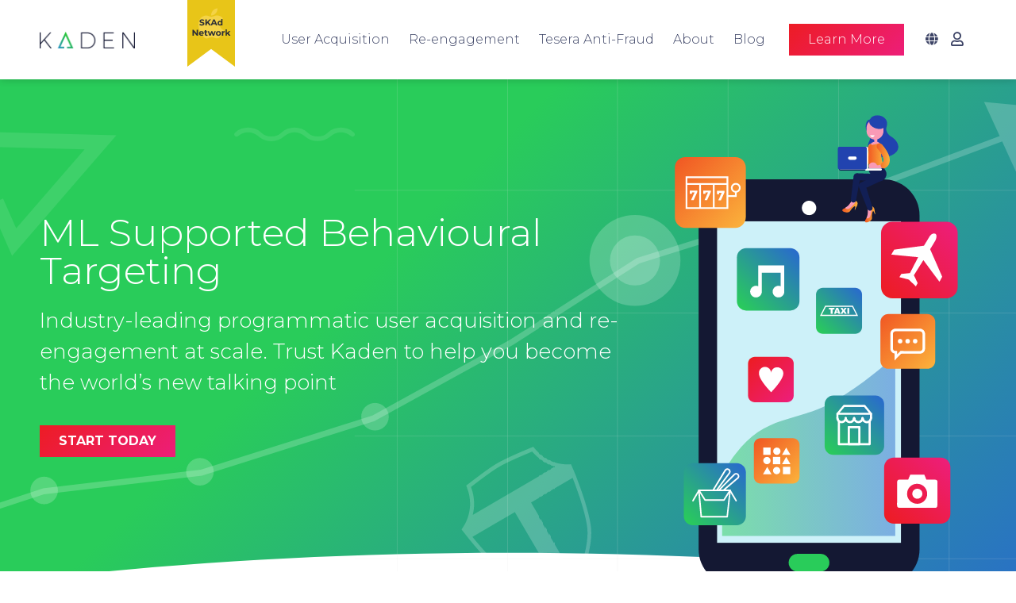

--- FILE ---
content_type: text/css
request_url: https://kaden.ai/wp-content/uploads/elementor/css/post-17.css?ver=1638192637
body_size: 2832
content:
.elementor-17 .elementor-element.elementor-element-f02c811 > .elementor-container{max-width:1620px;}.elementor-17 .elementor-element.elementor-element-f02c811:not(.elementor-motion-effects-element-type-background), .elementor-17 .elementor-element.elementor-element-f02c811 > .elementor-motion-effects-container > .elementor-motion-effects-layer{background-color:rgba(41, 204, 90, 0);background-image:url("https://kaden.ai/wp-content/uploads/2020/06/Home-Hero-Confirmed-Background-Tesera-New-FIx.svg");background-position:bottom center;background-size:cover;}.elementor-17 .elementor-element.elementor-element-f02c811 > .elementor-background-overlay{opacity:0.5;transition:background 0.3s, border-radius 0.3s, opacity 0.3s;}.elementor-17 .elementor-element.elementor-element-f02c811{transition:background 0.3s, border 0.3s, border-radius 0.3s, box-shadow 0.3s;margin-top:0px;margin-bottom:0px;padding:0px 50px 0px 50px;}.elementor-bc-flex-widget .elementor-17 .elementor-element.elementor-element-13a6f98.elementor-column .elementor-column-wrap{align-items:center;}.elementor-17 .elementor-element.elementor-element-13a6f98.elementor-column.elementor-element[data-element_type="column"] > .elementor-column-wrap.elementor-element-populated > .elementor-widget-wrap{align-content:center;align-items:center;}.elementor-17 .elementor-element.elementor-element-13a6f98 > .elementor-element-populated{padding:09em 0em 9em 0em;}.elementor-17 .elementor-element.elementor-element-3efebc5 .elementor-heading-title{color:#FFFFFF;font-family:"Montserrat", Sans-serif;font-size:3rem;font-weight:300;}.elementor-17 .elementor-element.elementor-element-09af1ab{color:#FFFFFF;font-family:"Montserrat", Sans-serif;font-size:1.625rem;font-weight:300;}.elementor-17 .elementor-element.elementor-element-09af1ab > .elementor-widget-container{padding:0em 0em 0em 0em;}.elementor-17 .elementor-element.elementor-element-74500fb .elementor-button{font-family:"Montserrat", Sans-serif;font-size:16px;font-weight:bold;text-transform:uppercase;background-color:rgba(2, 1, 1, 0);border-radius:0px 0px 0px 0px;}.elementor-17 .elementor-element.elementor-element-74500fb > .elementor-widget-container{background-color:transparent;background-image:linear-gradient(135deg, #ED1C24 0%, #ED1E79 100%);}.elementor-17 .elementor-element.elementor-element-74500fb{width:auto;max-width:auto;}.elementor-bc-flex-widget .elementor-17 .elementor-element.elementor-element-b5c7cf1.elementor-column .elementor-column-wrap{align-items:flex-end;}.elementor-17 .elementor-element.elementor-element-b5c7cf1.elementor-column.elementor-element[data-element_type="column"] > .elementor-column-wrap.elementor-element-populated > .elementor-widget-wrap{align-content:flex-end;align-items:flex-end;}.elementor-17 .elementor-element.elementor-element-b5c7cf1 > .elementor-element-populated{margin:0px 0px 0px 0px;padding:0em 0em 0em 0em;}.elementor-17 .elementor-element.elementor-element-d7cf208 > .elementor-widget-container{margin:0px 80px 0px 90px;padding:0px 0px 0px 0px;}.elementor-17 .elementor-element.elementor-element-945985c > .elementor-container{max-width:1520px;}.elementor-17 .elementor-element.elementor-element-945985c{padding:3em 0em 3em 0em;}.elementor-17 .elementor-element.elementor-element-306d05d{text-align:center;}.elementor-17 .elementor-element.elementor-element-306d05d .elementor-heading-title{color:#3D4466;font-family:"Montserrat", Sans-serif;font-size:2.625rem;font-weight:300;}.elementor-17 .elementor-element.elementor-element-ecd35c5{text-align:center;color:#6B7075;font-family:"Montserrat", Sans-serif;font-size:1.625rem;font-weight:300;}.elementor-17 .elementor-element.elementor-element-ecd35c5 > .elementor-widget-container{padding:0em 06em 0em 06em;}.elementor-17 .elementor-element.elementor-element-6a58463 > .elementor-container{max-width:1200px;}.elementor-17 .elementor-element.elementor-element-6a58463{margin-top:0px;margin-bottom:0px;padding:0em 0em 4em 0em;}.elementor-17 .elementor-element.elementor-element-46c6f5f > .elementor-widget-container{padding:0px 67px 0px 67px;}.elementor-17 .elementor-element.elementor-element-23bc46d{text-align:center;}.elementor-17 .elementor-element.elementor-element-23bc46d .elementor-heading-title{color:#283852;font-family:"Montserrat", Sans-serif;font-size:26px;font-weight:300;}.elementor-17 .elementor-element.elementor-element-53080ce{text-align:center;color:#526789;font-family:"Montserrat", Sans-serif;font-size:1.125rem;font-weight:300;}.elementor-17 .elementor-element.elementor-element-53080ce > .elementor-widget-container{padding:0em 01.6em 0em 1.6em;}.elementor-17 .elementor-element.elementor-element-b8ca94b > .elementor-widget-container{padding:0px 75px 0px 75px;}.elementor-17 .elementor-element.elementor-element-ff3ef7e{text-align:center;}.elementor-17 .elementor-element.elementor-element-ff3ef7e .elementor-heading-title{color:#283852;font-family:"Montserrat", Sans-serif;font-size:26px;font-weight:300;}.elementor-17 .elementor-element.elementor-element-224fd94{text-align:center;color:#526789;font-family:"Montserrat", Sans-serif;font-size:1.125rem;font-weight:300;}.elementor-17 .elementor-element.elementor-element-224fd94 > .elementor-widget-container{padding:0em 01.6em 0em 1.6em;}.elementor-17 .elementor-element.elementor-element-a4048c3 > .elementor-widget-container{padding:0px 77px 00px 77px;}.elementor-17 .elementor-element.elementor-element-425bf2f{text-align:center;}.elementor-17 .elementor-element.elementor-element-425bf2f .elementor-heading-title{color:#283852;font-family:"Montserrat", Sans-serif;font-size:26px;font-weight:300;}.elementor-17 .elementor-element.elementor-element-6cd7403{text-align:center;color:#526789;font-family:"Montserrat", Sans-serif;font-size:1.125rem;font-weight:300;}.elementor-17 .elementor-element.elementor-element-6cd7403 > .elementor-widget-container{padding:0em 01.6em 0em 1.6em;}.elementor-17 .elementor-element.elementor-element-ba07759 > .elementor-container{max-width:1620px;}.elementor-17 .elementor-element.elementor-element-ba07759:not(.elementor-motion-effects-element-type-background), .elementor-17 .elementor-element.elementor-element-ba07759 > .elementor-motion-effects-container > .elementor-motion-effects-layer{background-image:url("https://kaden.ai/wp-content/uploads/2020/06/Interactive-Ads-Background.svg");background-position:center center;background-repeat:no-repeat;background-size:cover;}.elementor-17 .elementor-element.elementor-element-ba07759{transition:background 0.3s, border 0.3s, border-radius 0.3s, box-shadow 0.3s;padding:200px 50px 320px 50px;z-index:3;}.elementor-17 .elementor-element.elementor-element-ba07759 > .elementor-background-overlay{transition:background 0.3s, border-radius 0.3s, opacity 0.3s;}.elementor-17 .elementor-element.elementor-element-ba07759 > .elementor-shape-bottom .elementor-shape-fill{fill:rgba(2, 1, 1, 0);}.elementor-17 .elementor-element.elementor-element-ba07759 > .elementor-shape-bottom svg{width:calc(282% + 1.3px);height:137px;}.elementor-bc-flex-widget .elementor-17 .elementor-element.elementor-element-ab0eb51.elementor-column .elementor-column-wrap{align-items:center;}.elementor-17 .elementor-element.elementor-element-ab0eb51.elementor-column.elementor-element[data-element_type="column"] > .elementor-column-wrap.elementor-element-populated > .elementor-widget-wrap{align-content:center;align-items:center;}.elementor-17 .elementor-element.elementor-element-ab0eb51 > .elementor-element-populated{margin:0px 0px 0px 0px;padding:0px 20px 0px 00px;}.elementor-17 .elementor-element.elementor-element-e43cd7c .elementor-heading-title{color:#FFFFFF;font-family:"Montserrat", Sans-serif;font-size:2.625rem;font-weight:300;}.elementor-17 .elementor-element.elementor-element-6b298c5{text-align:left;color:#FFFFFF;font-family:"Montserrat", Sans-serif;font-size:1.625rem;font-weight:300;}.elementor-17 .elementor-element.elementor-element-b7e9df2 > .elementor-element-populated{padding:0px 0px 0px 20px;}.elementor-17 .elementor-element.elementor-element-ec46836 > .elementor-widget-container{padding:0px 0px 0px 020px;}.elementor-17 .elementor-element.elementor-element-9da1d77 > .elementor-widget-container{padding:0px 0px 0px 20px;}.elementor-17 .elementor-element.elementor-element-5a5b447 > .elementor-container{max-width:1620px;}.elementor-17 .elementor-element.elementor-element-5a5b447 > .elementor-container > .elementor-row > .elementor-column > .elementor-column-wrap > .elementor-widget-wrap{align-content:center;align-items:center;}.elementor-17 .elementor-element.elementor-element-5a5b447{overflow:hidden;transition:background 0.3s, border 0.3s, border-radius 0.3s, box-shadow 0.3s;margin-top:-12%;margin-bottom:0%;padding:240px 50px 240px 50px;z-index:3;}.elementor-17 .elementor-element.elementor-element-5a5b447:not(.elementor-motion-effects-element-type-background), .elementor-17 .elementor-element.elementor-element-5a5b447 > .elementor-motion-effects-container > .elementor-motion-effects-layer{background-image:url("https://kaden.ai/wp-content/uploads/2020/06/Transparent-Fraud-Background.svg");background-position:center center;background-repeat:no-repeat;background-size:cover;}.elementor-17 .elementor-element.elementor-element-5a5b447 > .elementor-background-overlay{transition:background 0.3s, border-radius 0.3s, opacity 0.3s;}.elementor-17 .elementor-element.elementor-element-7cf4053 > .elementor-element-populated{margin:0px 0px 0px 0px;padding:0px 20px 0px 0px;}.elementor-17 .elementor-element.elementor-element-868abdd > .elementor-widget-container{padding:0px 0px 0px 0px;}.elementor-17 .elementor-element.elementor-element-f853d97 > .elementor-element-populated{margin:0px 0px 0px 0px;padding:0px 0px 0px 20px;}.elementor-17 .elementor-element.elementor-element-d0d1632{text-align:right;}.elementor-17 .elementor-element.elementor-element-d0d1632 .elementor-heading-title{color:#FFFFFF;font-family:"Montserrat", Sans-serif;font-size:2.625rem;font-weight:300;}.elementor-17 .elementor-element.elementor-element-9d31a0b{text-align:right;color:#FFFFFF;font-family:"Montserrat", Sans-serif;font-size:1.625rem;font-weight:300;}.elementor-17 .elementor-element.elementor-element-b338871 > .elementor-container{max-width:1200px;}.elementor-17 .elementor-element.elementor-element-b338871{transition:background 0.3s, border 0.3s, border-radius 0.3s, box-shadow 0.3s;padding:8em 0em 0em 0em;}.elementor-17 .elementor-element.elementor-element-b338871 > .elementor-background-overlay{transition:background 0.3s, border-radius 0.3s, opacity 0.3s;}.elementor-17 .elementor-element.elementor-element-2cd0d64{text-align:center;}.elementor-17 .elementor-element.elementor-element-2cd0d64 .elementor-heading-title{color:#283852;font-family:"Montserrat", Sans-serif;font-size:2.625rem;font-weight:300;}.elementor-17 .elementor-element.elementor-element-2cd0d64 > .elementor-widget-container{padding:0em 0em 1em 0em;}.elementor-17 .elementor-element.elementor-element-79f82dd .swiper-wrapper{display:flex;align-items:center;}.elementor-17 .elementor-element.elementor-element-ffd0a1d > .elementor-container{max-width:1200px;}.elementor-17 .elementor-element.elementor-element-ffd0a1d{transition:background 0.3s, border 0.3s, border-radius 0.3s, box-shadow 0.3s;padding:8em 0em 0em 0em;}.elementor-17 .elementor-element.elementor-element-ffd0a1d > .elementor-background-overlay{transition:background 0.3s, border-radius 0.3s, opacity 0.3s;}.elementor-17 .elementor-element.elementor-element-d1d8f36{text-align:center;}.elementor-17 .elementor-element.elementor-element-d1d8f36 .elementor-heading-title{color:#283852;font-family:"Montserrat", Sans-serif;font-size:2.625rem;font-weight:300;}.elementor-17 .elementor-element.elementor-element-d1d8f36 > .elementor-widget-container{padding:0em 0em 1em 0em;}.elementor-17 .elementor-element.elementor-element-6430e25{padding:0em 0em 1em 0em;}.elementor-bc-flex-widget .elementor-17 .elementor-element.elementor-element-699df5b.elementor-column .elementor-column-wrap{align-items:center;}.elementor-17 .elementor-element.elementor-element-699df5b.elementor-column.elementor-element[data-element_type="column"] > .elementor-column-wrap.elementor-element-populated > .elementor-widget-wrap{align-content:center;align-items:center;}.elementor-17 .elementor-element.elementor-element-935df73 img{width:90%;}.elementor-bc-flex-widget .elementor-17 .elementor-element.elementor-element-6f2be92.elementor-column .elementor-column-wrap{align-items:center;}.elementor-17 .elementor-element.elementor-element-6f2be92.elementor-column.elementor-element[data-element_type="column"] > .elementor-column-wrap.elementor-element-populated > .elementor-widget-wrap{align-content:center;align-items:center;}.elementor-17 .elementor-element.elementor-element-d2b7a05 img{width:100%;}.elementor-bc-flex-widget .elementor-17 .elementor-element.elementor-element-a0d0563.elementor-column .elementor-column-wrap{align-items:center;}.elementor-17 .elementor-element.elementor-element-a0d0563.elementor-column.elementor-element[data-element_type="column"] > .elementor-column-wrap.elementor-element-populated > .elementor-widget-wrap{align-content:center;align-items:center;}.elementor-17 .elementor-element.elementor-element-d82ddb5 img{width:100%;}.elementor-17 .elementor-element.elementor-element-639145e img{width:100%;}.elementor-17 .elementor-element.elementor-element-d2db99f{padding:0em 0em 1em 0em;}.elementor-bc-flex-widget .elementor-17 .elementor-element.elementor-element-541709c.elementor-column .elementor-column-wrap{align-items:center;}.elementor-17 .elementor-element.elementor-element-541709c.elementor-column.elementor-element[data-element_type="column"] > .elementor-column-wrap.elementor-element-populated > .elementor-widget-wrap{align-content:center;align-items:center;}.elementor-17 .elementor-element.elementor-element-a2e7f24 img{width:100%;}.elementor-bc-flex-widget .elementor-17 .elementor-element.elementor-element-dd14665.elementor-column .elementor-column-wrap{align-items:center;}.elementor-17 .elementor-element.elementor-element-dd14665.elementor-column.elementor-element[data-element_type="column"] > .elementor-column-wrap.elementor-element-populated > .elementor-widget-wrap{align-content:center;align-items:center;}.elementor-17 .elementor-element.elementor-element-12aa54d img{width:100%;}.elementor-bc-flex-widget .elementor-17 .elementor-element.elementor-element-311913f.elementor-column .elementor-column-wrap{align-items:center;}.elementor-17 .elementor-element.elementor-element-311913f.elementor-column.elementor-element[data-element_type="column"] > .elementor-column-wrap.elementor-element-populated > .elementor-widget-wrap{align-content:center;align-items:center;}.elementor-17 .elementor-element.elementor-element-f76271a img{width:80%;}.elementor-17 .elementor-element.elementor-element-7c3f5b2 img{width:80%;}.elementor-17 .elementor-element.elementor-element-983dc7f{padding:0em 0em 1em 0em;}.elementor-bc-flex-widget .elementor-17 .elementor-element.elementor-element-2cb51b9.elementor-column .elementor-column-wrap{align-items:center;}.elementor-17 .elementor-element.elementor-element-2cb51b9.elementor-column.elementor-element[data-element_type="column"] > .elementor-column-wrap.elementor-element-populated > .elementor-widget-wrap{align-content:center;align-items:center;}.elementor-17 .elementor-element.elementor-element-db2d0cd img{width:70%;}.elementor-bc-flex-widget .elementor-17 .elementor-element.elementor-element-33e99f8.elementor-column .elementor-column-wrap{align-items:center;}.elementor-17 .elementor-element.elementor-element-33e99f8.elementor-column.elementor-element[data-element_type="column"] > .elementor-column-wrap.elementor-element-populated > .elementor-widget-wrap{align-content:center;align-items:center;}.elementor-17 .elementor-element.elementor-element-4a67234 img{width:90%;}.elementor-bc-flex-widget .elementor-17 .elementor-element.elementor-element-ee7f152.elementor-column .elementor-column-wrap{align-items:center;}.elementor-17 .elementor-element.elementor-element-ee7f152.elementor-column.elementor-element[data-element_type="column"] > .elementor-column-wrap.elementor-element-populated > .elementor-widget-wrap{align-content:center;align-items:center;}.elementor-17 .elementor-element.elementor-element-dcb7c0f img{width:100%;}.elementor-bc-flex-widget .elementor-17 .elementor-element.elementor-element-0838267.elementor-column .elementor-column-wrap{align-items:center;}.elementor-17 .elementor-element.elementor-element-0838267.elementor-column.elementor-element[data-element_type="column"] > .elementor-column-wrap.elementor-element-populated > .elementor-widget-wrap{align-content:center;align-items:center;}.elementor-17 .elementor-element.elementor-element-d794760 img{width:100%;}.elementor-bc-flex-widget .elementor-17 .elementor-element.elementor-element-6c5f7fa.elementor-column .elementor-column-wrap{align-items:center;}.elementor-17 .elementor-element.elementor-element-6c5f7fa.elementor-column.elementor-element[data-element_type="column"] > .elementor-column-wrap.elementor-element-populated > .elementor-widget-wrap{align-content:center;align-items:center;}.elementor-17 .elementor-element.elementor-element-3c58fc7 img{width:100%;}.elementor-bc-flex-widget .elementor-17 .elementor-element.elementor-element-dd4b551.elementor-column .elementor-column-wrap{align-items:center;}.elementor-17 .elementor-element.elementor-element-dd4b551.elementor-column.elementor-element[data-element_type="column"] > .elementor-column-wrap.elementor-element-populated > .elementor-widget-wrap{align-content:center;align-items:center;}.elementor-17 .elementor-element.elementor-element-f9633c3 img{width:100%;}.elementor-bc-flex-widget .elementor-17 .elementor-element.elementor-element-f3ee87a.elementor-column .elementor-column-wrap{align-items:center;}.elementor-17 .elementor-element.elementor-element-f3ee87a.elementor-column.elementor-element[data-element_type="column"] > .elementor-column-wrap.elementor-element-populated > .elementor-widget-wrap{align-content:center;align-items:center;}.elementor-17 .elementor-element.elementor-element-0b8dce0 img{width:100%;}.elementor-bc-flex-widget .elementor-17 .elementor-element.elementor-element-2dc1a7a.elementor-column .elementor-column-wrap{align-items:center;}.elementor-17 .elementor-element.elementor-element-2dc1a7a.elementor-column.elementor-element[data-element_type="column"] > .elementor-column-wrap.elementor-element-populated > .elementor-widget-wrap{align-content:center;align-items:center;}.elementor-17 .elementor-element.elementor-element-f69d4da img{width:100%;}.elementor-17 .elementor-element.elementor-element-5fe4c32 > .elementor-container{max-width:1200px;}.elementor-17 .elementor-element.elementor-element-5fe4c32{transition:background 0.3s, border 0.3s, border-radius 0.3s, box-shadow 0.3s;padding:6em 0em 6em 0em;z-index:0;}.elementor-17 .elementor-element.elementor-element-5fe4c32 > .elementor-background-overlay{transition:background 0.3s, border-radius 0.3s, opacity 0.3s;}.elementor-17 .elementor-element.elementor-element-72a59f3{text-align:center;}.elementor-17 .elementor-element.elementor-element-72a59f3 .elementor-heading-title{color:#283852;font-family:"Montserrat", Sans-serif;font-size:2.625rem;font-weight:300;text-transform:uppercase;}.elementor-bc-flex-widget .elementor-17 .elementor-element.elementor-element-23b1db9.elementor-column .elementor-column-wrap{align-items:center;}.elementor-17 .elementor-element.elementor-element-23b1db9.elementor-column.elementor-element[data-element_type="column"] > .elementor-column-wrap.elementor-element-populated > .elementor-widget-wrap{align-content:center;align-items:center;}.elementor-17 .elementor-element.elementor-element-8f7dcc6 img{width:70%;}.elementor-17 .elementor-element.elementor-element-ca4cd80{text-align:center;}.elementor-17 .elementor-element.elementor-element-ca4cd80 .elementor-heading-title{color:#283852;font-family:"Montserrat", Sans-serif;font-size:1.625rem;font-weight:300;text-transform:uppercase;}.elementor-17 .elementor-element.elementor-element-6375e29 img{width:70%;}.elementor-17 .elementor-element.elementor-element-f7100af{text-align:center;}.elementor-17 .elementor-element.elementor-element-f7100af .elementor-heading-title{color:#283852;font-family:"Montserrat", Sans-serif;font-size:1.625rem;font-weight:300;text-transform:uppercase;}.elementor-17 .elementor-element.elementor-element-31e368f img{width:70%;}.elementor-17 .elementor-element.elementor-element-654965e{text-align:center;}.elementor-17 .elementor-element.elementor-element-654965e .elementor-heading-title{color:#283852;font-family:"Montserrat", Sans-serif;font-size:1.625rem;font-weight:300;text-transform:uppercase;}.elementor-17 .elementor-element.elementor-element-f0dc41e img{width:70%;}.elementor-17 .elementor-element.elementor-element-51bf374{text-align:center;}.elementor-17 .elementor-element.elementor-element-51bf374 .elementor-heading-title{color:#283852;font-family:"Montserrat", Sans-serif;font-size:1.625rem;font-weight:300;text-transform:uppercase;}.elementor-17 .elementor-element.elementor-element-002d227 > .elementor-container{max-width:1520px;}.elementor-17 .elementor-element.elementor-element-002d227:not(.elementor-motion-effects-element-type-background), .elementor-17 .elementor-element.elementor-element-002d227 > .elementor-motion-effects-container > .elementor-motion-effects-layer{background-color:#29CC5A;background-image:url("https://kaden.ai/wp-content/uploads/2020/06/CTA-Generic-Background-Tesera.svg");background-position:center center;background-size:cover;}.elementor-17 .elementor-element.elementor-element-002d227{transition:background 0.3s, border 0.3s, border-radius 0.3s, box-shadow 0.3s;padding:6em 0em 6em 0em;}.elementor-17 .elementor-element.elementor-element-002d227 > .elementor-background-overlay{transition:background 0.3s, border-radius 0.3s, opacity 0.3s;}.elementor-17 .elementor-element.elementor-element-52623b6.elementor-column > .elementor-column-wrap > .elementor-widget-wrap{justify-content:center;}.elementor-17 .elementor-element.elementor-element-c6337dd img{width:5%;}.elementor-17 .elementor-element.elementor-element-11827bf{text-align:center;}.elementor-17 .elementor-element.elementor-element-11827bf .elementor-heading-title{color:#FFFFFF;font-family:"Montserrat", Sans-serif;font-size:2.625rem;font-weight:300;}.elementor-17 .elementor-element.elementor-element-73f097b{text-align:center;color:#FFFFFF;font-family:"Montserrat", Sans-serif;font-size:1.125rem;font-weight:300;}.elementor-17 .elementor-element.elementor-element-53bd2d9 .elementor-button{font-family:"Montserrat", Sans-serif;font-size:16px;font-weight:bold;text-transform:uppercase;background-color:rgba(2, 1, 1, 0);border-radius:0px 0px 0px 0px;}.elementor-17 .elementor-element.elementor-element-53bd2d9 > .elementor-widget-container{background-color:transparent;background-image:linear-gradient(135deg, #ED1C24 0%, #ED1E79 100%);}.elementor-17 .elementor-element.elementor-element-53bd2d9{width:auto;max-width:auto;}:root{--page-title-display:none;}@media(max-width:1024px){.elementor-17 .elementor-element.elementor-element-13a6f98.elementor-column > .elementor-column-wrap > .elementor-widget-wrap{justify-content:center;}.elementor-17 .elementor-element.elementor-element-13a6f98 > .elementor-element-populated{padding:4em 4em 4em 4em;}.elementor-17 .elementor-element.elementor-element-3efebc5{text-align:center;}.elementor-17 .elementor-element.elementor-element-3efebc5 .elementor-heading-title{font-size:2.625rem;}.elementor-17 .elementor-element.elementor-element-09af1ab{text-align:center;font-size:1rem;}.elementor-17 .elementor-element.elementor-element-945985c{padding:4em 4em 4em 4em;}.elementor-17 .elementor-element.elementor-element-306d05d .elementor-heading-title{font-size:2.625rem;}.elementor-17 .elementor-element.elementor-element-ecd35c5 > .elementor-widget-container{padding:0em 02em 0em 02em;}.elementor-17 .elementor-element.elementor-element-ba07759{padding:10em 4em 10em 4em;}.elementor-17 .elementor-element.elementor-element-5a5b447{margin-top:-28%;margin-bottom:0%;padding:10em 4em 10em 4em;}.elementor-17 .elementor-element.elementor-element-d0d1632{text-align:left;}.elementor-17 .elementor-element.elementor-element-9d31a0b{text-align:left;}.elementor-17 .elementor-element.elementor-element-6139bfa > .elementor-element-populated{padding:0px 0px 0px 0px;}.elementor-17 .elementor-element.elementor-element-79f82dd > .elementor-widget-container{padding:0px 20px 0px 20px;}}@media(min-width:768px){.elementor-17 .elementor-element.elementor-element-13a6f98{width:64%;}.elementor-17 .elementor-element.elementor-element-b5c7cf1{width:36%;}}@media(max-width:1024px) and (min-width:768px){.elementor-17 .elementor-element.elementor-element-13a6f98{width:100%;}.elementor-17 .elementor-element.elementor-element-b5c7cf1{width:100%;}.elementor-17 .elementor-element.elementor-element-f1c47cf{width:100%;}.elementor-17 .elementor-element.elementor-element-67d98b5{width:100%;}.elementor-17 .elementor-element.elementor-element-fae6733{width:100%;}.elementor-17 .elementor-element.elementor-element-ab0eb51{width:100%;}.elementor-17 .elementor-element.elementor-element-b7e9df2{width:100%;}.elementor-17 .elementor-element.elementor-element-7cf4053{width:100%;}.elementor-17 .elementor-element.elementor-element-f853d97{width:100%;}.elementor-17 .elementor-element.elementor-element-23b1db9{width:50%;}.elementor-17 .elementor-element.elementor-element-85932c5{width:50%;}.elementor-17 .elementor-element.elementor-element-af0f267{width:50%;}.elementor-17 .elementor-element.elementor-element-3718157{width:50%;}}@media(max-width:767px){.elementor-17 .elementor-element.elementor-element-f02c811{padding:0px 0px 0px 0px;}.elementor-17 .elementor-element.elementor-element-13a6f98.elementor-column > .elementor-column-wrap > .elementor-widget-wrap{justify-content:center;}.elementor-17 .elementor-element.elementor-element-13a6f98 > .elementor-element-populated{padding:2em 2em 2em 2em;}.elementor-17 .elementor-element.elementor-element-3efebc5{text-align:center;}.elementor-17 .elementor-element.elementor-element-3efebc5 .elementor-heading-title{font-size:28px;}.elementor-17 .elementor-element.elementor-element-09af1ab{text-align:center;font-size:1rem;}.elementor-17 .elementor-element.elementor-element-b5c7cf1 > .elementor-element-populated{padding:0px 40px 0px 40px;}.elementor-17 .elementor-element.elementor-element-d7cf208 > .elementor-widget-container{margin:0px 0px 0px 0px;padding:0px 0px 0px 0px;}.elementor-17 .elementor-element.elementor-element-945985c{padding:060px 020px 060px 020px;}.elementor-17 .elementor-element.elementor-element-45e841f > .elementor-element-populated{padding:0px 0px 0px 0px;}.elementor-17 .elementor-element.elementor-element-306d05d .elementor-heading-title{font-size:26px;}.elementor-17 .elementor-element.elementor-element-ecd35c5{font-size:1.225rem;}.elementor-17 .elementor-element.elementor-element-ecd35c5 > .elementor-widget-container{padding:0px 0px 0px 0px;}.elementor-17 .elementor-element.elementor-element-f1c47cf > .elementor-element-populated{padding:0px 0px 60px 0px;}.elementor-17 .elementor-element.elementor-element-46c6f5f > .elementor-widget-container{padding:0px 80px 0px 80px;}.elementor-17 .elementor-element.elementor-element-23bc46d .elementor-heading-title{font-size:26px;}.elementor-17 .elementor-element.elementor-element-53080ce > .elementor-widget-container{padding:0px 20px 0px 20px;}.elementor-17 .elementor-element.elementor-element-67d98b5 > .elementor-element-populated{padding:0px 0px 0px 0px;}.elementor-17 .elementor-element.elementor-element-b8ca94b > .elementor-widget-container{padding:0px 80px 0px 80px;}.elementor-17 .elementor-element.elementor-element-ff3ef7e .elementor-heading-title{font-size:26px;}.elementor-17 .elementor-element.elementor-element-224fd94 > .elementor-widget-container{padding:0px 20px 60px 20px;}.elementor-17 .elementor-element.elementor-element-fae6733 > .elementor-element-populated{padding:0px 20px 0px 20px;}.elementor-17 .elementor-element.elementor-element-425bf2f .elementor-heading-title{font-size:26px;}.elementor-17 .elementor-element.elementor-element-6cd7403 > .elementor-widget-container{padding:0px 20px 0px 20px;}.elementor-17 .elementor-element.elementor-element-ba07759:not(.elementor-motion-effects-element-type-background), .elementor-17 .elementor-element.elementor-element-ba07759 > .elementor-motion-effects-container > .elementor-motion-effects-layer{background-image:url("https://kaden.ai/wp-content/uploads/2020/06/Interactive-Ads-Background.svg");}.elementor-17 .elementor-element.elementor-element-ba07759{margin-top:0px;margin-bottom:0px;padding:6em 2em 23em 2em;}.elementor-17 .elementor-element.elementor-element-ab0eb51 > .elementor-element-populated{padding:0px 0px 0px 0px;}.elementor-17 .elementor-element.elementor-element-e43cd7c .elementor-heading-title{font-size:26px;}.elementor-17 .elementor-element.elementor-element-6b298c5{font-size:1.225rem;}.elementor-17 .elementor-element.elementor-element-b7e9df2{width:100%;}.elementor-17 .elementor-element.elementor-element-b7e9df2 > .elementor-element-populated{padding:0px 0px 0px 0px;}.elementor-17 .elementor-element.elementor-element-c201781{width:100%;}.elementor-17 .elementor-element.elementor-element-ec46836 > .elementor-widget-container{padding:0px 0px 0px 0px;}.elementor-17 .elementor-element.elementor-element-9da1d77 > .elementor-widget-container{padding:0px 0px 0px 0px;}.elementor-17 .elementor-element.elementor-element-5a5b447{margin-top:-89%;margin-bottom:0%;padding:0em 2em 6em 2em;}.elementor-17 .elementor-element.elementor-element-7cf4053 > .elementor-element-populated{margin:60px 0px 0px 0px;padding:0px 0px 0px 0px;}.elementor-17 .elementor-element.elementor-element-868abdd > .elementor-widget-container{padding:0px 0px 0px 0px;}.elementor-17 .elementor-element.elementor-element-f853d97 > .elementor-element-populated{padding:6em 0em 0em 0em;}.elementor-17 .elementor-element.elementor-element-d0d1632 .elementor-heading-title{font-size:26px;}.elementor-17 .elementor-element.elementor-element-9d31a0b{font-size:1.225rem;}.elementor-17 .elementor-element.elementor-element-9d31a0b > .elementor-widget-container{padding:0em 0em 0em 0em;}.elementor-17 .elementor-element.elementor-element-2cd0d64 .elementor-heading-title{font-size:26px;}.elementor-17 .elementor-element.elementor-element-d1d8f36 .elementor-heading-title{font-size:26px;}.elementor-17 .elementor-element.elementor-element-6430e25{padding:0px 0px 0px 0px;}.elementor-17 .elementor-element.elementor-element-935df73 img{width:80%;}.elementor-17 .elementor-element.elementor-element-d2b7a05 img{width:80%;}.elementor-17 .elementor-element.elementor-element-d82ddb5 img{width:80%;}.elementor-17 .elementor-element.elementor-element-639145e img{width:80%;}.elementor-17 .elementor-element.elementor-element-d2db99f{padding:0px 0px 0px 0px;}.elementor-17 .elementor-element.elementor-element-a2e7f24 img{width:80%;}.elementor-17 .elementor-element.elementor-element-12aa54d img{width:80%;}.elementor-17 .elementor-element.elementor-element-f76271a img{width:80%;}.elementor-17 .elementor-element.elementor-element-7c3f5b2 img{width:80%;}.elementor-17 .elementor-element.elementor-element-983dc7f{padding:0px 0px 0px 0px;}.elementor-17 .elementor-element.elementor-element-db2d0cd img{width:80%;}.elementor-17 .elementor-element.elementor-element-4a67234 img{width:80%;}.elementor-17 .elementor-element.elementor-element-dcb7c0f img{width:80%;}.elementor-17 .elementor-element.elementor-element-d794760 img{width:80%;}.elementor-17 .elementor-element.elementor-element-6dec056{padding:0px 0px 0px 0px;}.elementor-17 .elementor-element.elementor-element-3c58fc7 img{width:80%;}.elementor-17 .elementor-element.elementor-element-f9633c3 img{width:80%;}.elementor-17 .elementor-element.elementor-element-0b8dce0 img{width:80%;}.elementor-17 .elementor-element.elementor-element-f69d4da img{width:80%;}.elementor-17 .elementor-element.elementor-element-72a59f3 .elementor-heading-title{font-size:42px;}.elementor-17 .elementor-element.elementor-element-002d227{padding:60px 020px 060px 020px;}.elementor-17 .elementor-element.elementor-element-52623b6 > .elementor-element-populated{padding:0px 0px 0px 0px;}.elementor-17 .elementor-element.elementor-element-c6337dd img{width:25%;max-width:100px;}.elementor-17 .elementor-element.elementor-element-11827bf .elementor-heading-title{font-size:28px;}.elementor-17 .elementor-element.elementor-element-73f097b{font-size:1.225rem;}}/* Start custom CSS for html, class: .elementor-element-d7cf208 */@media only screen and (max-width: 1380px) {
  .elementor-17 .elementor-element.elementor-element-d7cf208 > .elementor-widget-container {margin-left: 20px; margin-right: 10px;}
}

@media only screen and (max-width: 1330px) {
  .elementor-17 .elementor-element.elementor-element-d7cf208 > .elementor-widget-container {margin-left: 30px; margin-right: 20px;}
}

@media only screen and (max-width: 1250px) {
  .elementor-17 .elementor-element.elementor-element-d7cf208 > .elementor-widget-container {margin-left: 30px; margin-right: 20px;}
}

@media only screen and (max-width: 1180px) {
  .elementor-17 .elementor-element.elementor-element-d7cf208 > .elementor-widget-container {margin-left:20px; margin-right: 0px;}
}

@media only screen and (max-width: 1112px) {
  .elementor-17 .elementor-element.elementor-element-d7cf208 > .elementor-widget-container {margin-left:0px; margin-right: 0px;}
}/* End custom CSS */

--- FILE ---
content_type: text/css
request_url: https://kaden.ai/wp-content/uploads/elementor/css/post-96.css?ver=1638190857
body_size: 1744
content:
.elementor-96 .elementor-element.elementor-element-79c381e9 > .elementor-container{max-width:1620px;}.elementor-96 .elementor-element.elementor-element-79c381e9 > .elementor-container > .elementor-row > .elementor-column > .elementor-column-wrap > .elementor-widget-wrap{align-content:center;align-items:center;}.elementor-96 .elementor-element.elementor-element-79c381e9:not(.elementor-motion-effects-element-type-background), .elementor-96 .elementor-element.elementor-element-79c381e9 > .elementor-motion-effects-container > .elementor-motion-effects-layer{background-color:#ffffff;}.elementor-96 .elementor-element.elementor-element-79c381e9{box-shadow:0px 0px 10px 0px rgba(0, 0, 0, 0.2);transition:background 0.3s, border 0.3s, border-radius 0.3s, box-shadow 0.3s;padding:0px 50px 0px 50px;}.elementor-96 .elementor-element.elementor-element-79c381e9 > .elementor-background-overlay{transition:background 0.3s, border-radius 0.3s, opacity 0.3s;}.elementor-96 .elementor-element.elementor-element-93732ac.elementor-column > .elementor-column-wrap > .elementor-widget-wrap{justify-content:space-between;}.elementor-96 .elementor-element.elementor-element-93732ac > .elementor-element-populated{padding:0em 0em 0em 0em;}.elementor-96 .elementor-element.elementor-element-1bdeda4{text-align:left;width:auto;max-width:auto;}.elementor-96 .elementor-element.elementor-element-1bdeda4 img{width:120px;}.elementor-96 .elementor-element.elementor-element-1bdeda4 > .elementor-widget-container{margin:0px 20px 0px 0px;}.elementor-96 .elementor-element.elementor-element-235d0ed{text-align:center;width:auto;max-width:auto;align-self:flex-start;}.elementor-96 .elementor-element.elementor-element-235d0ed img{width:60px;}.elementor-96 .elementor-element.elementor-element-437ee11 .elementor-menu-toggle{margin-left:auto;background-color:rgba(0,0,0,0);font-size:25px;border-width:0px;border-radius:0px;}.elementor-96 .elementor-element.elementor-element-437ee11 .elementor-nav-menu .elementor-item{font-family:"Montserrat", Sans-serif;font-size:1rem;font-weight:300;}.elementor-96 .elementor-element.elementor-element-437ee11 .elementor-nav-menu--main .elementor-item{color:#3D4466;fill:#3D4466;padding-left:12px;padding-right:12px;padding-top:40px;padding-bottom:40px;}.elementor-96 .elementor-element.elementor-element-437ee11 .elementor-nav-menu--main .elementor-item:hover,
					.elementor-96 .elementor-element.elementor-element-437ee11 .elementor-nav-menu--main .elementor-item.elementor-item-active,
					.elementor-96 .elementor-element.elementor-element-437ee11 .elementor-nav-menu--main .elementor-item.highlighted,
					.elementor-96 .elementor-element.elementor-element-437ee11 .elementor-nav-menu--main .elementor-item:focus{color:#29CC5A;fill:#29CC5A;}.elementor-96 .elementor-element.elementor-element-437ee11 .elementor-nav-menu--dropdown a, .elementor-96 .elementor-element.elementor-element-437ee11 .elementor-menu-toggle{color:#3D4466;}.elementor-96 .elementor-element.elementor-element-437ee11 .elementor-nav-menu--dropdown{background-color:#FFFFFF;}.elementor-96 .elementor-element.elementor-element-437ee11 .elementor-nav-menu--dropdown a:hover,
					.elementor-96 .elementor-element.elementor-element-437ee11 .elementor-nav-menu--dropdown a.elementor-item-active,
					.elementor-96 .elementor-element.elementor-element-437ee11 .elementor-nav-menu--dropdown a.highlighted,
					.elementor-96 .elementor-element.elementor-element-437ee11 .elementor-menu-toggle:hover{color:#00ce1b;}.elementor-96 .elementor-element.elementor-element-437ee11 .elementor-nav-menu--dropdown a:hover,
					.elementor-96 .elementor-element.elementor-element-437ee11 .elementor-nav-menu--dropdown a.elementor-item-active,
					.elementor-96 .elementor-element.elementor-element-437ee11 .elementor-nav-menu--dropdown a.highlighted{background-color:#FFFFFF;}.elementor-96 .elementor-element.elementor-element-437ee11 .elementor-nav-menu--dropdown .elementor-item, .elementor-96 .elementor-element.elementor-element-437ee11 .elementor-nav-menu--dropdown  .elementor-sub-item{font-family:"Montserrat", Sans-serif;font-size:1rem;font-weight:300;}.elementor-96 .elementor-element.elementor-element-437ee11 .elementor-nav-menu--dropdown a{padding-left:4px;padding-right:4px;}.elementor-96 .elementor-element.elementor-element-437ee11 .elementor-nav-menu--main > .elementor-nav-menu > li > .elementor-nav-menu--dropdown, .elementor-96 .elementor-element.elementor-element-437ee11 .elementor-nav-menu__container.elementor-nav-menu--dropdown{margin-top:0px !important;}.elementor-96 .elementor-element.elementor-element-437ee11 div.elementor-menu-toggle{color:#000000;}.elementor-96 .elementor-element.elementor-element-437ee11 div.elementor-menu-toggle:hover{color:#00ce1b;}.elementor-96 .elementor-element.elementor-element-437ee11 > .elementor-widget-container{margin:0px 0px 0px 0px;padding:0px 0px 0px 0px;}.elementor-96 .elementor-element.elementor-element-437ee11{width:auto;max-width:auto;}.elementor-96 .elementor-element.elementor-element-865a18c.elementor-column > .elementor-column-wrap > .elementor-widget-wrap{justify-content:center;}.elementor-96 .elementor-element.elementor-element-865a18c > .elementor-element-populated{margin:0px 0px 0px 0px;padding:0em 0em 0em 0em;}.elementor-96 .elementor-element.elementor-element-6ed625c .elementor-button{font-family:"Montserrat", Sans-serif;font-size:16px;font-weight:300;fill:#FFFFFF;color:#FFFFFF;background-color:rgba(2, 1, 1, 0);border-radius:0px 0px 0px 0px;}.elementor-96 .elementor-element.elementor-element-6ed625c > .elementor-widget-container{background-color:transparent;background-image:linear-gradient(135deg, #ED1C24 0%, #ED1E79 100%);}.elementor-96 .elementor-element.elementor-element-6ed625c{width:auto;max-width:auto;}.elementor-bc-flex-widget .elementor-96 .elementor-element.elementor-element-66c02694.elementor-column .elementor-column-wrap{align-items:center;}.elementor-96 .elementor-element.elementor-element-66c02694.elementor-column.elementor-element[data-element_type="column"] > .elementor-column-wrap.elementor-element-populated > .elementor-widget-wrap{align-content:center;align-items:center;}.elementor-bc-flex-widget .elementor-96 .elementor-element.elementor-element-4c79ed0.elementor-column .elementor-column-wrap{align-items:center;}.elementor-96 .elementor-element.elementor-element-4c79ed0.elementor-column.elementor-element[data-element_type="column"] > .elementor-column-wrap.elementor-element-populated > .elementor-widget-wrap{align-content:center;align-items:center;}.elementor-96 .elementor-element.elementor-element-13c4e4d .elementor-icon-wrapper{text-align:center;}.elementor-96 .elementor-element.elementor-element-13c4e4d.elementor-view-stacked .elementor-icon{background-color:#3D4466;}.elementor-96 .elementor-element.elementor-element-13c4e4d.elementor-view-framed .elementor-icon, .elementor-96 .elementor-element.elementor-element-13c4e4d.elementor-view-default .elementor-icon{color:#3D4466;border-color:#3D4466;}.elementor-96 .elementor-element.elementor-element-13c4e4d.elementor-view-framed .elementor-icon, .elementor-96 .elementor-element.elementor-element-13c4e4d.elementor-view-default .elementor-icon svg{fill:#3D4466;}.elementor-96 .elementor-element.elementor-element-13c4e4d .elementor-icon{font-size:18px;}.elementor-96 .elementor-element.elementor-element-13c4e4d .elementor-icon i, .elementor-96 .elementor-element.elementor-element-13c4e4d .elementor-icon svg{transform:rotate(0deg);}.elementor-96 .elementor-element.elementor-element-13c4e4d > .elementor-widget-container{margin:0px 0px 0px 0px;padding:4px 0px 0px 0px;}.elementor-96 .elementor-element.elementor-element-b305b5a > .elementor-container{max-width:1520px;min-height:2vh;}.elementor-96 .elementor-element.elementor-element-b305b5a > .elementor-container > .elementor-row > .elementor-column > .elementor-column-wrap > .elementor-widget-wrap{align-content:center;align-items:center;}.elementor-96 .elementor-element.elementor-element-b305b5a:not(.elementor-motion-effects-element-type-background), .elementor-96 .elementor-element.elementor-element-b305b5a > .elementor-motion-effects-container > .elementor-motion-effects-layer{background-color:#ffffff;}.elementor-96 .elementor-element.elementor-element-b305b5a{box-shadow:0px 0px 10px 0px rgba(0, 0, 0, 0.2);transition:background 0.3s, border 0.3s, border-radius 0.3s, box-shadow 0.3s;padding:0em 2em 0em 02em;}.elementor-96 .elementor-element.elementor-element-b305b5a > .elementor-background-overlay{transition:background 0.3s, border-radius 0.3s, opacity 0.3s;}.elementor-96 .elementor-element.elementor-element-462ceb7 .elementor-icon-wrapper{text-align:center;}.elementor-96 .elementor-element.elementor-element-462ceb7.elementor-view-stacked .elementor-icon{background-color:#3D4466;}.elementor-96 .elementor-element.elementor-element-462ceb7.elementor-view-framed .elementor-icon, .elementor-96 .elementor-element.elementor-element-462ceb7.elementor-view-default .elementor-icon{color:#3D4466;border-color:#3D4466;}.elementor-96 .elementor-element.elementor-element-462ceb7.elementor-view-framed .elementor-icon, .elementor-96 .elementor-element.elementor-element-462ceb7.elementor-view-default .elementor-icon svg{fill:#3D4466;}.elementor-96 .elementor-element.elementor-element-462ceb7 .elementor-icon{font-size:26px;}.elementor-96 .elementor-element.elementor-element-462ceb7 .elementor-icon i, .elementor-96 .elementor-element.elementor-element-462ceb7 .elementor-icon svg{transform:rotate(0deg);}.elementor-96 .elementor-element.elementor-element-c7cfbf7.elementor-column > .elementor-column-wrap > .elementor-widget-wrap{justify-content:flex-end;}.elementor-96 .elementor-element.elementor-element-f3d05d9 .elementor-button{font-family:"Montserrat", Sans-serif;font-size:16px;font-weight:300;background-color:rgba(2, 1, 1, 0);border-radius:0px 0px 0px 0px;}.elementor-96 .elementor-element.elementor-element-f3d05d9 > .elementor-widget-container{background-color:transparent;background-image:linear-gradient(135deg, #ED1C24 0%, #ED1E79 100%);}.elementor-96 .elementor-element.elementor-element-f3d05d9{width:auto;max-width:auto;}.elementor-96 .elementor-element.elementor-element-80f9631 > .elementor-element-populated{padding:0em 0em 0em 0em;}.elementor-96 .elementor-element.elementor-element-f96e0f6 .elementor-menu-toggle{margin-left:auto;background-color:rgba(0,0,0,0);font-size:25px;border-width:0px;border-radius:0px;}.elementor-96 .elementor-element.elementor-element-f96e0f6 .elementor-nav-menu .elementor-item{font-family:"Montserrat", Sans-serif;font-size:1rem;font-weight:300;}.elementor-96 .elementor-element.elementor-element-f96e0f6 .elementor-nav-menu--main .elementor-item{color:#3D4466;fill:#3D4466;padding-top:40px;padding-bottom:40px;}.elementor-96 .elementor-element.elementor-element-f96e0f6 .elementor-nav-menu--main .elementor-item:hover,
					.elementor-96 .elementor-element.elementor-element-f96e0f6 .elementor-nav-menu--main .elementor-item.elementor-item-active,
					.elementor-96 .elementor-element.elementor-element-f96e0f6 .elementor-nav-menu--main .elementor-item.highlighted,
					.elementor-96 .elementor-element.elementor-element-f96e0f6 .elementor-nav-menu--main .elementor-item:focus{color:#29CC5A;fill:#29CC5A;}.elementor-96 .elementor-element.elementor-element-f96e0f6 .elementor-nav-menu--dropdown a, .elementor-96 .elementor-element.elementor-element-f96e0f6 .elementor-menu-toggle{color:#000000;}.elementor-96 .elementor-element.elementor-element-f96e0f6 .elementor-nav-menu--dropdown{background-color:#FFFFFF;}.elementor-96 .elementor-element.elementor-element-f96e0f6 .elementor-nav-menu--dropdown a:hover,
					.elementor-96 .elementor-element.elementor-element-f96e0f6 .elementor-nav-menu--dropdown a.elementor-item-active,
					.elementor-96 .elementor-element.elementor-element-f96e0f6 .elementor-nav-menu--dropdown a.highlighted,
					.elementor-96 .elementor-element.elementor-element-f96e0f6 .elementor-menu-toggle:hover{color:#00ce1b;}.elementor-96 .elementor-element.elementor-element-f96e0f6 .elementor-nav-menu--dropdown a:hover,
					.elementor-96 .elementor-element.elementor-element-f96e0f6 .elementor-nav-menu--dropdown a.elementor-item-active,
					.elementor-96 .elementor-element.elementor-element-f96e0f6 .elementor-nav-menu--dropdown a.highlighted{background-color:#ededed;}.elementor-96 .elementor-element.elementor-element-f96e0f6 .elementor-nav-menu--dropdown .elementor-item, .elementor-96 .elementor-element.elementor-element-f96e0f6 .elementor-nav-menu--dropdown  .elementor-sub-item{font-size:15px;}.elementor-96 .elementor-element.elementor-element-f96e0f6 .elementor-nav-menu--dropdown li:not(:last-child){border-style:solid;border-color:#DFDFDF;border-bottom-width:1px;}.elementor-96 .elementor-element.elementor-element-f96e0f6 div.elementor-menu-toggle{color:#000000;}.elementor-96 .elementor-element.elementor-element-f96e0f6 div.elementor-menu-toggle:hover{color:#00ce1b;}@media(max-width:1024px){.elementor-96 .elementor-element.elementor-element-79c381e9{padding:30px 20px 30px 20px;}.elementor-96 .elementor-element.elementor-element-437ee11 .elementor-nav-menu--main > .elementor-nav-menu > li > .elementor-nav-menu--dropdown, .elementor-96 .elementor-element.elementor-element-437ee11 .elementor-nav-menu__container.elementor-nav-menu--dropdown{margin-top:45px !important;}.elementor-96 .elementor-element.elementor-element-b305b5a{padding:30px 20px 30px 20px;}.elementor-96 .elementor-element.elementor-element-cbe6bd7{text-align:left;width:auto;max-width:auto;}.elementor-96 .elementor-element.elementor-element-cbe6bd7 img{width:150px;}.elementor-96 .elementor-element.elementor-element-cbe6bd7 > .elementor-widget-container{margin:0px 20px 0px 0px;}.elementor-96 .elementor-element.elementor-element-c7cfbf7 > .elementor-element-populated{margin:0px 0px 0px 0px;padding:0px 0px 0px 0px;}.elementor-96 .elementor-element.elementor-element-f96e0f6 .elementor-nav-menu--dropdown a{padding-top:18px;padding-bottom:18px;}.elementor-96 .elementor-element.elementor-element-f96e0f6 .elementor-nav-menu--main > .elementor-nav-menu > li > .elementor-nav-menu--dropdown, .elementor-96 .elementor-element.elementor-element-f96e0f6 .elementor-nav-menu__container.elementor-nav-menu--dropdown{margin-top:40px !important;}}@media(max-width:767px){.elementor-96 .elementor-element.elementor-element-79c381e9{padding:20px 20px 20px 20px;}.elementor-96 .elementor-element.elementor-element-93732ac{width:20%;}.elementor-96 .elementor-element.elementor-element-437ee11 .elementor-nav-menu--main > .elementor-nav-menu > li > .elementor-nav-menu--dropdown, .elementor-96 .elementor-element.elementor-element-437ee11 .elementor-nav-menu__container.elementor-nav-menu--dropdown{margin-top:35px !important;}.elementor-96 .elementor-element.elementor-element-865a18c{width:50%;}.elementor-96 .elementor-element.elementor-element-6ed625c .elementor-button{font-size:12px;}.elementor-96 .elementor-element.elementor-element-66c02694{width:50%;}.elementor-96 .elementor-element.elementor-element-4c79ed0{width:50%;}.elementor-96 .elementor-element.elementor-element-b305b5a{padding:20px 20px 20px 20px;}.elementor-96 .elementor-element.elementor-element-c36ea0d{width:33%;}.elementor-96 .elementor-element.elementor-element-c36ea0d > .elementor-element-populated{margin:0px 0px 0px 0px;padding:0px 0px 0px 0px;}.elementor-96 .elementor-element.elementor-element-cbe6bd7 img{width:300px;}.elementor-96 .elementor-element.elementor-element-a33f5b2{width:9%;}.elementor-bc-flex-widget .elementor-96 .elementor-element.elementor-element-a33f5b2.elementor-column .elementor-column-wrap{align-items:center;}.elementor-96 .elementor-element.elementor-element-a33f5b2.elementor-column.elementor-element[data-element_type="column"] > .elementor-column-wrap.elementor-element-populated > .elementor-widget-wrap{align-content:center;align-items:center;}.elementor-96 .elementor-element.elementor-element-84c45c2{width:10%;}.elementor-bc-flex-widget .elementor-96 .elementor-element.elementor-element-84c45c2.elementor-column .elementor-column-wrap{align-items:center;}.elementor-96 .elementor-element.elementor-element-84c45c2.elementor-column.elementor-element[data-element_type="column"] > .elementor-column-wrap.elementor-element-populated > .elementor-widget-wrap{align-content:center;align-items:center;}.elementor-96 .elementor-element.elementor-element-462ceb7 .elementor-icon{font-size:16px;}.elementor-96 .elementor-element.elementor-element-462ceb7 > .elementor-widget-container{margin:4px 0px 0px 0px;}.elementor-96 .elementor-element.elementor-element-c7cfbf7{width:38%;}.elementor-96 .elementor-element.elementor-element-f3d05d9 .elementor-button{font-size:12px;}.elementor-96 .elementor-element.elementor-element-80f9631{width:10%;}.elementor-96 .elementor-element.elementor-element-f96e0f6 .elementor-nav-menu--main > .elementor-nav-menu > li > .elementor-nav-menu--dropdown, .elementor-96 .elementor-element.elementor-element-f96e0f6 .elementor-nav-menu__container.elementor-nav-menu--dropdown{margin-top:30px !important;}}@media(min-width:768px){.elementor-96 .elementor-element.elementor-element-93732ac{width:78.48%;}.elementor-96 .elementor-element.elementor-element-865a18c{width:15.277%;}.elementor-96 .elementor-element.elementor-element-66c02694{width:2.268%;}.elementor-96 .elementor-element.elementor-element-4c79ed0{width:3.948%;}}@media(max-width:1024px) and (min-width:768px){.elementor-96 .elementor-element.elementor-element-93732ac{width:37%;}.elementor-96 .elementor-element.elementor-element-865a18c{width:26%;}.elementor-96 .elementor-element.elementor-element-66c02694{width:12%;}.elementor-96 .elementor-element.elementor-element-4c79ed0{width:12%;}.elementor-96 .elementor-element.elementor-element-c36ea0d{width:69%;}.elementor-96 .elementor-element.elementor-element-a33f5b2{width:4%;}.elementor-96 .elementor-element.elementor-element-84c45c2{width:3%;}.elementor-96 .elementor-element.elementor-element-c7cfbf7{width:18%;}.elementor-96 .elementor-element.elementor-element-80f9631{width:5%;}}/* Start custom CSS for section, class: .elementor-element-79c381e9 */@media screen and (max-width: 1145px) {
  .elementor-96 .elementor-element.elementor-element-437ee11 .elementor-nav-menu--main .elementor-item {
    padding-left: 6px !important;
    padding-right: 6px !important;
    font-size: 14px !important;
  }
}/* End custom CSS */

--- FILE ---
content_type: text/css
request_url: https://kaden.ai/wp-content/uploads/elementor/css/post-97.css?ver=1638190857
body_size: 821
content:
.elementor-97 .elementor-element.elementor-element-2178fc99 > .elementor-container{max-width:1620px;}.elementor-97 .elementor-element.elementor-element-2178fc99:not(.elementor-motion-effects-element-type-background), .elementor-97 .elementor-element.elementor-element-2178fc99 > .elementor-motion-effects-container > .elementor-motion-effects-layer{background-color:#141833;}.elementor-97 .elementor-element.elementor-element-2178fc99{transition:background 0.3s, border 0.3s, border-radius 0.3s, box-shadow 0.3s;padding:30px 50px 30px 50px;}.elementor-97 .elementor-element.elementor-element-2178fc99 > .elementor-background-overlay{transition:background 0.3s, border-radius 0.3s, opacity 0.3s;}.elementor-97 .elementor-element.elementor-element-10f7bc5e > .elementor-element-populated{margin:0% 0% 0% 0%;padding:0px 0px 0px 0px;}.elementor-97 .elementor-element.elementor-element-430f819{text-align:left;}.elementor-97 .elementor-element.elementor-element-430f819 img{width:120px;}.elementor-97 .elementor-element.elementor-element-f5446a0{text-align:left;}.elementor-97 .elementor-element.elementor-element-f5446a0 .elementor-heading-title{color:#3D4466;font-family:"Montserrat", Sans-serif;font-size:16px;font-weight:300;}.elementor-97 .elementor-element.elementor-element-422ce52 .elementor-nav-menu .elementor-item{font-family:"Montserrat", Sans-serif;font-size:1rem;font-weight:300;line-height:1em;}.elementor-97 .elementor-element.elementor-element-422ce52 .elementor-nav-menu--main .elementor-item{color:#FFFFFF;fill:#FFFFFF;padding-left:16px;padding-right:16px;padding-top:0px;padding-bottom:0px;}.elementor-97 .elementor-element.elementor-element-422ce52 .elementor-nav-menu--main .elementor-item:hover,
					.elementor-97 .elementor-element.elementor-element-422ce52 .elementor-nav-menu--main .elementor-item.elementor-item-active,
					.elementor-97 .elementor-element.elementor-element-422ce52 .elementor-nav-menu--main .elementor-item.highlighted,
					.elementor-97 .elementor-element.elementor-element-422ce52 .elementor-nav-menu--main .elementor-item:focus{color:#29CC5A;fill:#29CC5A;}.elementor-97 .elementor-element.elementor-element-422ce52 .elementor-nav-menu--dropdown a, .elementor-97 .elementor-element.elementor-element-422ce52 .elementor-menu-toggle{color:#FFFFFF;}.elementor-97 .elementor-element.elementor-element-422ce52 .elementor-nav-menu--dropdown{background-color:#141833;}.elementor-97 .elementor-element.elementor-element-422ce52 .elementor-nav-menu--dropdown a:hover,
					.elementor-97 .elementor-element.elementor-element-422ce52 .elementor-nav-menu--dropdown a.elementor-item-active,
					.elementor-97 .elementor-element.elementor-element-422ce52 .elementor-nav-menu--dropdown a.highlighted,
					.elementor-97 .elementor-element.elementor-element-422ce52 .elementor-menu-toggle:hover{color:#29CC5A;}.elementor-97 .elementor-element.elementor-element-422ce52 .elementor-nav-menu--dropdown a:hover,
					.elementor-97 .elementor-element.elementor-element-422ce52 .elementor-nav-menu--dropdown a.elementor-item-active,
					.elementor-97 .elementor-element.elementor-element-422ce52 .elementor-nav-menu--dropdown a.highlighted{background-color:#141833;}.elementor-97 .elementor-element.elementor-element-422ce52 .elementor-nav-menu--dropdown a.elementor-item-active{color:#FFFFFF;background-color:#141833;}.elementor-97 .elementor-element.elementor-element-422ce52 .elementor-nav-menu--dropdown .elementor-item, .elementor-97 .elementor-element.elementor-element-422ce52 .elementor-nav-menu--dropdown  .elementor-sub-item{font-family:"Montserrat", Sans-serif;font-size:1rem;font-weight:300;}.elementor-97 .elementor-element.elementor-element-422ce52 .elementor-nav-menu--dropdown a{padding-left:6px;padding-right:6px;}.elementor-97 .elementor-element.elementor-element-422ce52 .elementor-nav-menu--main > .elementor-nav-menu > li > .elementor-nav-menu--dropdown, .elementor-97 .elementor-element.elementor-element-422ce52 .elementor-nav-menu__container.elementor-nav-menu--dropdown{margin-top:8px !important;}.elementor-97 .elementor-element.elementor-element-a4de1ff .elementor-nav-menu .elementor-item{font-family:"Montserrat", Sans-serif;font-size:1rem;font-weight:300;line-height:1.2em;}.elementor-97 .elementor-element.elementor-element-a4de1ff .elementor-nav-menu--main .elementor-item{color:#3D4466;fill:#3D4466;padding-left:16px;padding-right:16px;padding-top:0px;padding-bottom:0px;}.elementor-97 .elementor-element.elementor-element-a4de1ff .elementor-nav-menu--main .elementor-item:hover,
					.elementor-97 .elementor-element.elementor-element-a4de1ff .elementor-nav-menu--main .elementor-item.elementor-item-active,
					.elementor-97 .elementor-element.elementor-element-a4de1ff .elementor-nav-menu--main .elementor-item.highlighted,
					.elementor-97 .elementor-element.elementor-element-a4de1ff .elementor-nav-menu--main .elementor-item:focus{color:#FFFFFF;fill:#FFFFFF;}.elementor-97 .elementor-element.elementor-element-1a8dda2f > .elementor-element-populated{padding:0px 0px 0px 0px;}.elementor-97 .elementor-element.elementor-element-f474f5c{--grid-template-columns:repeat(0, auto);--icon-size:16px;--grid-column-gap:5px;--grid-row-gap:0px;}.elementor-97 .elementor-element.elementor-element-f474f5c .elementor-widget-container{text-align:right;}@media(max-width:1024px){.elementor-97 .elementor-element.elementor-element-2178fc99{padding:30px 20px 30px 20px;}.elementor-97 .elementor-element.elementor-element-10f7bc5e > .elementor-element-populated{margin:0% 10% 0% 0%;}.elementor-97 .elementor-element.elementor-element-422ce52 .elementor-nav-menu--main .elementor-item{padding-left:30px;padding-right:30px;padding-top:5px;padding-bottom:5px;}}@media(max-width:767px){.elementor-97 .elementor-element.elementor-element-2178fc99{padding:30px 20px 30px 20px;}.elementor-97 .elementor-element.elementor-element-10f7bc5e{width:100%;}.elementor-97 .elementor-element.elementor-element-10f7bc5e > .elementor-element-populated{margin:0px 0px 0px 0px;}.elementor-97 .elementor-element.elementor-element-430f819{text-align:center;}.elementor-97 .elementor-element.elementor-element-430f819 img{width:50%;}.elementor-97 .elementor-element.elementor-element-430f819 > .elementor-widget-container{margin:0px 0px 0px 0px;padding:0px 0px 0px 0px;}.elementor-97 .elementor-element.elementor-element-f5446a0{text-align:center;}.elementor-97 .elementor-element.elementor-element-1bbc1c86{width:100%;}.elementor-97 .elementor-element.elementor-element-1bbc1c86 > .elementor-element-populated{margin:30px 0px 0px 0px;}.elementor-97 .elementor-element.elementor-element-422ce52 .elementor-nav-menu--main .elementor-item{padding-left:50px;padding-right:50px;padding-top:6px;padding-bottom:6px;}.elementor-97 .elementor-element.elementor-element-a4de1ff .elementor-nav-menu--main .elementor-item{padding-left:50px;padding-right:50px;}.elementor-97 .elementor-element.elementor-element-1a8dda2f > .elementor-element-populated{margin:30px 0px 0px 0px;}.elementor-97 .elementor-element.elementor-element-f474f5c .elementor-widget-container{text-align:center;}}@media(min-width:768px){.elementor-97 .elementor-element.elementor-element-10f7bc5e{width:15%;}.elementor-97 .elementor-element.elementor-element-1bbc1c86{width:72.368%;}.elementor-97 .elementor-element.elementor-element-1a8dda2f{width:12.628%;}}@media(max-width:1024px) and (min-width:768px){.elementor-97 .elementor-element.elementor-element-10f7bc5e{width:33%;}.elementor-97 .elementor-element.elementor-element-1bbc1c86{width:33%;}.elementor-97 .elementor-element.elementor-element-1a8dda2f{width:33%;}}

--- FILE ---
content_type: text/css
request_url: https://kaden.ai/wp-content/uploads/elementor/css/post-1550.css?ver=1638190857
body_size: 834
content:
.elementor-1550 .elementor-element.elementor-element-4e83767 > .elementor-container{max-width:800px;}.elementor-1550 .elementor-element.elementor-element-4e83767:not(.elementor-motion-effects-element-type-background), .elementor-1550 .elementor-element.elementor-element-4e83767 > .elementor-motion-effects-container > .elementor-motion-effects-layer{background-color:#3D4466;}.elementor-1550 .elementor-element.elementor-element-4e83767{transition:background 0.3s, border 0.3s, border-radius 0.3s, box-shadow 0.3s;}.elementor-1550 .elementor-element.elementor-element-4e83767 > .elementor-background-overlay{transition:background 0.3s, border-radius 0.3s, opacity 0.3s;}.elementor-1550 .elementor-element.elementor-element-f2d2bca{text-align:center;}.elementor-1550 .elementor-element.elementor-element-f2d2bca .elementor-heading-title{color:#FFFFFF;font-family:"Montserrat", Sans-serif;font-size:3.625rem;font-weight:300;}.elementor-1550 .elementor-element.elementor-element-9c9053f{text-align:center;color:#FFFFFF;font-family:"Montserrat", Sans-serif;font-size:26px;font-weight:300;}.elementor-1550 .elementor-element.elementor-element-9c9053f > .elementor-widget-container{padding:0em 04em 0em 04em;}.elementor-1550 .elementor-element.elementor-element-d9f360b .elementor-field-group{padding-right:calc( 10px/2 );padding-left:calc( 10px/2 );margin-bottom:10px;}.elementor-1550 .elementor-element.elementor-element-d9f360b .elementor-form-fields-wrapper{margin-left:calc( -10px/2 );margin-right:calc( -10px/2 );margin-bottom:-10px;}.elementor-1550 .elementor-element.elementor-element-d9f360b .elementor-field-group.recaptcha_v3-bottomleft, .elementor-1550 .elementor-element.elementor-element-d9f360b .elementor-field-group.recaptcha_v3-bottomright{margin-bottom:0;}body.rtl .elementor-1550 .elementor-element.elementor-element-d9f360b .elementor-labels-inline .elementor-field-group > label{padding-left:0px;}body:not(.rtl) .elementor-1550 .elementor-element.elementor-element-d9f360b .elementor-labels-inline .elementor-field-group > label{padding-right:0px;}body .elementor-1550 .elementor-element.elementor-element-d9f360b .elementor-labels-above .elementor-field-group > label{padding-bottom:0px;}.elementor-1550 .elementor-element.elementor-element-d9f360b .elementor-field-type-html{padding-bottom:0px;font-family:"Montserrat", Sans-serif;font-size:16px;}.elementor-1550 .elementor-element.elementor-element-d9f360b .elementor-field-group .elementor-field{color:#000000;}.elementor-1550 .elementor-element.elementor-element-d9f360b .elementor-field-group .elementor-field, .elementor-1550 .elementor-element.elementor-element-d9f360b .elementor-field-subgroup label{font-family:"Montserrat", Sans-serif;}.elementor-1550 .elementor-element.elementor-element-d9f360b .elementor-field-group:not(.elementor-field-type-upload) .elementor-field:not(.elementor-select-wrapper){background-color:#FFFFFF;border-color:#ffffff;border-width:0px 0px 0px 0px;border-radius:0px 0px 0px 0px;}.elementor-1550 .elementor-element.elementor-element-d9f360b .elementor-field-group .elementor-select-wrapper select{background-color:#FFFFFF;border-color:#ffffff;border-width:0px 0px 0px 0px;border-radius:0px 0px 0px 0px;}.elementor-1550 .elementor-element.elementor-element-d9f360b .elementor-field-group .elementor-select-wrapper::before{color:#ffffff;}.elementor-1550 .elementor-element.elementor-element-d9f360b .elementor-button{font-family:"Montserrat", Sans-serif;font-size:16px;font-weight:bold;text-transform:uppercase;border-radius:0px 0px 0px 0px;}.elementor-1550 .elementor-element.elementor-element-d9f360b .e-form__buttons__wrapper__button-next{background-color:#29CC5A;}.elementor-1550 .elementor-element.elementor-element-d9f360b .elementor-button[type="submit"]{background-color:#29CC5A;}.elementor-1550 .elementor-element.elementor-element-d9f360b .e-form__buttons__wrapper__button-previous{color:#ffffff;}.elementor-1550 .elementor-element.elementor-element-d9f360b .e-form__buttons__wrapper__button-next:hover{background-color:#6EC1E4;color:#FFFFFF;}.elementor-1550 .elementor-element.elementor-element-d9f360b .elementor-button[type="submit"]:hover{background-color:#6EC1E4;color:#FFFFFF;}.elementor-1550 .elementor-element.elementor-element-d9f360b .elementor-button[type="submit"]:hover svg *{fill:#FFFFFF;}.elementor-1550 .elementor-element.elementor-element-d9f360b .e-form__buttons__wrapper__button-previous:hover{color:#ffffff;}.elementor-1550 .elementor-element.elementor-element-d9f360b{--e-form-steps-indicators-spacing:20px;--e-form-steps-indicator-padding:30px;--e-form-steps-indicator-inactive-secondary-color:#ffffff;--e-form-steps-indicator-active-secondary-color:#ffffff;--e-form-steps-divider-width:1px;--e-form-steps-divider-gap:10px;}#elementor-popup-modal-1550 .dialog-message{width:100vw;height:auto;}#elementor-popup-modal-1550{justify-content:center;align-items:center;pointer-events:all;background-color:rgba(0,0,0,.8);}#elementor-popup-modal-1550 .dialog-close-button{display:block;font-size:26px;}#elementor-popup-modal-1550 .dialog-widget-content{box-shadow:2px 8px 23px 3px rgba(0,0,0,0.2);}#elementor-popup-modal-1550 .dialog-close-button i{color:#FFFFFF;}@media(max-width:1024px){.elementor-1550 .elementor-element.elementor-element-f2d2bca{text-align:center;}.elementor-1550 .elementor-element.elementor-element-f2d2bca .elementor-heading-title{font-size:2.625rem;}.elementor-1550 .elementor-element.elementor-element-9c9053f{text-align:center;font-size:1rem;}}@media(max-width:767px){.elementor-1550 .elementor-element.elementor-element-f2d2bca{text-align:center;}.elementor-1550 .elementor-element.elementor-element-f2d2bca .elementor-heading-title{font-size:2.225rem;}.elementor-1550 .elementor-element.elementor-element-9c9053f{text-align:center;font-size:1rem;}}

--- FILE ---
content_type: image/svg+xml
request_url: https://kaden.ai/wp-content/uploads/2020/06/Home-Hero-Confirmed-Background-Tesera-New-FIx.svg
body_size: 5628
content:
<svg xmlns="http://www.w3.org/2000/svg" xmlns:xlink="http://www.w3.org/1999/xlink" id="Layer_1" x="0px" y="0px" viewBox="0 0 1920 866" style="enable-background:new 0 0 1920 866;" xml:space="preserve">
<style type="text/css">
	.st0{fill:url(#SVGID_2_);}
	.st1{opacity:0.5;}
	.st2{opacity:0.4;fill:#E2E2E2;enable-background:new    ;}
	.st3{opacity:0.2;fill:#FFFFFF;enable-background:new    ;}
	.st4{fill:#FFFFFF;}
	.st5{fill:url(#SVGID_3_);}
	.st6{fill:#585858;}
	.st7{fill:#585858;stroke:#585858;stroke-width:0.5;stroke-miterlimit:10;}
	.st8{opacity:0.1;}
	.st9{fill:#141833;}
	.st10{clip-path:url(#SVGID_6_);}
	.st11{clip-path:url(#SVGID_8_);}
	.st12{fill:url(#SVGID_9_);}
	.st13{fill:url(#SVGID_10_);}
	.st14{opacity:0.1;fill:#FFFFFF;enable-background:new    ;}
	.st15{clip-path:url(#SVGID_12_);}
	.st16{clip-path:url(#SVGID_14_);}
</style>
<linearGradient id="SVGID_2_" gradientUnits="userSpaceOnUse" x1="-254.3746" y1="-516.3339" x2="1190.6302" y2="928.6711" gradientTransform="matrix(1 0 0 1 491.4097 174.4189)">
	<stop offset="0.4" style="stop-color:#29CC5A"></stop>
	<stop offset="1" style="stop-color:#296BCC"></stop>
</linearGradient>
<path class="st0" d="M-0.9-104h1921v913c-0.3,0-0.7,0.1-1,0.1V866c-75.3-10.7-152.7-20.1-231.8-28.3  c-229.6-23.7-474.2-36.5-727.9-36.5c-253.9,0-498.5,12.8-728.2,36.5C152.2,845.9,75,855.4-0.2,866v-56.8c-0.2,0-0.4-0.1-0.7-0.1  C-0.9,809.2-0.9-104-0.9-104z"></path>
<g class="st1">
	<path class="st2" d="M2267.1,958.2c-0.3,0-0.5-0.2-0.5-0.5V-0.4c0-0.3,0.2-0.5,0.5-0.5c0.3,0,0.5,0.3,0.5,0.5v958.1   C2267.7,958,2267.4,958.2,2267.1,958.2z"></path>
	<path class="st2" d="M700.5,188.3c-0.3,0-0.6-0.3-0.6-0.5c0-0.3,0.2-0.5,0.6-0.5h1639c0.3,0,0.5,0.2,0.5,0.5c0,0.3-0.3,0.5-0.5,0.5   H700.5z"></path>
	<path class="st2" d="M700.5,396.1c-0.3,0-0.6-0.3-0.6-0.6c0-0.3,0.3-0.5,0.6-0.5h1639c0.3,0,0.5,0.3,0.5,0.5c0,0.3-0.3,0.6-0.5,0.6   H700.5z"></path>
	<path class="st2" d="M700.5,603.9c-0.3,0-0.6-0.2-0.6-0.6c0-0.3,0.3-0.5,0.6-0.5h1639c0.3,0,0.5,0.3,0.5,0.5c0,0.3-0.2,0.6-0.5,0.6   H700.5z"></path>
	<path class="st2" d="M700.5,811.7c-0.3,0-0.6-0.3-0.6-0.5c0-0.3,0.2-0.5,0.6-0.5h1639c0.3,0,0.5,0.2,0.5,0.5c0,0.3-0.3,0.5-0.5,0.5   H700.5z"></path>
	<path class="st2" d="M2080.2,958.2c-0.3,0-0.5-0.2-0.5-0.5V-0.4c0-0.3,0.2-0.5,0.5-0.5s0.5,0.2,0.5,0.5v958.1   C2080.8,958,2080.5,958.2,2080.2,958.2z"></path>
	<path class="st2" d="M1893.3,958.2c-0.3,0-0.5-0.2-0.5-0.5V-0.4c0-0.3,0.3-0.5,0.5-0.5c0.3,0,0.5,0.2,0.5,0.5v958.1   C1893.8,958,1893.6,958.2,1893.3,958.2z"></path>
	<path class="st2" d="M1706.4,958.2c-0.3,0-0.5-0.2-0.5-0.5V-0.4c0-0.3,0.3-0.5,0.5-0.5c0.3,0,0.6,0.3,0.6,0.5v958.1   C1707,958,1706.7,958.2,1706.4,958.2z"></path>
	<path class="st2" d="M1519.5,958.2c-0.3,0-0.5-0.2-0.5-0.5V-0.4c0-0.3,0.2-0.5,0.5-0.5s0.5,0.2,0.5,0.5v958.1   C1520.1,958,1519.8,958.2,1519.5,958.2z"></path>
	<path class="st2" d="M1332.6,958.2c-0.3,0-0.5-0.2-0.5-0.5V-0.4c0-0.3,0.2-0.5,0.5-0.5s0.5,0.2,0.5,0.5v958.1   C1333.2,958,1332.9,958.2,1332.6,958.2z"></path>
	<path class="st2" d="M1145.7,958.2c-0.3,0-0.5-0.2-0.5-0.5V-0.4c0-0.3,0.3-0.5,0.5-0.5c0.3,0,0.6,0.3,0.6,0.5v958.1   C1146.3,958,1146,958.2,1145.7,958.2z"></path>
	<path class="st2" d="M958.8,958.2c-0.3,0-0.6-0.2-0.6-0.5V-0.4c0-0.3,0.3-0.5,0.6-0.5c0.3,0,0.5,0.3,0.5,0.5v958.1   C959.4,958,959.1,958.2,958.8,958.2z"></path>
	<path class="st2" d="M771.9,958.2c-0.3,0-0.5-0.2-0.5-0.5V-0.4c0-0.3,0.2-0.5,0.5-0.5s0.5,0.2,0.5,0.5v958.1   C772.5,958,772.2,958.2,771.9,958.2z"></path>
</g>
<polygon class="st3" points="1900.4,51.2 1863.6,103 1861.1,106.4 1857.8,111.1 1821.8,161.7 1796,105.2 1560.7,193 1560.6,193   1182.6,311.6 967.2,449.8 967.1,449.9 734.1,578.1 733.6,578.2 442.1,670.5 174.8,702.1 -9.4,762.8 -12.5,753.3 172.6,692.3   173.1,692.2 440,660.7 730.1,568.8 962.1,441.2 1178.4,302.5 1557.5,183.5 1791.8,96.1 1765.4,38.4 1832.9,44.8 "></polygon>
<rect x="-0.9" y="-105" class="st4" width="1920" height="105"></rect>
<linearGradient id="SVGID_3_" gradientUnits="userSpaceOnUse" x1="970.3904" y1="-225.8639" x2="1120.4703" y2="-225.8639" gradientTransform="matrix(1 0 0 1 491.4097 174.4189)">
	<stop offset="0" style="stop-color:#ED1C24"></stop>
	<stop offset="1" style="stop-color:#ED1E79"></stop>
</linearGradient>
<rect x="1461.8" y="-74.8" class="st5" width="150.1" height="46.7"></rect>
<text transform="matrix(1 0 0 1 767.375 -45.9509)" style="fill:#5D6066; font-family:'Montserrat-Light'; font-size:18px;">User Acquisition</text>
<text transform="matrix(1 0 0 1 910.9746 -45.9509)" style="fill:#5D6066; font-family:'Montserrat-Light'; font-size:18px;"> </text>
<text transform="matrix(1 0 0 1 926.9551 -45.9509)" style="fill:#5D6066; font-family:'Montserrat-Light'; font-size:18px;">   </text>
<text transform="matrix(1 0 0 1 980.1445 -45.9509)" style="fill:#5D6066; font-family:'Montserrat-Light'; font-size:18px;">Re-engagement</text>
<text transform="matrix(1 0 0 1 1124.7441 -45.9509)" style="fill:#5D6066; font-family:'Montserrat-Light'; font-size:18px;"> </text>
<text transform="matrix(1 0 0 1 1139.7246 -45.9509)" style="fill:#5D6066; font-family:'Montserrat-Light'; font-size:18px;">   </text>
<text transform="matrix(1 0 0 1 1192.9141 -45.9509)" style="fill:#5D6066; font-family:'Montserrat-Light'; font-size:18px;">Anti-Fraud</text>
<text transform="matrix(1 0 0 1 1287.0947 -45.9509)" style="fill:#5D6066; font-family:'Montserrat-Light'; font-size:18px;"> </text>
<text transform="matrix(1 0 0 1 1299.3047 -45.9509)" style="fill:#5D6066; font-family:'Montserrat-Light'; font-size:18px;">   </text>
<text transform="matrix(1 0 0 1 1352.4941 -45.9509)" style="fill:#5D6066; font-family:'Montserrat-Light'; font-size:18px;">About</text>
<text transform="matrix(1 0 0 1 1407.375 -45.9509)" style="fill:#5D6066; font-family:'Montserrat-Light'; font-size:18px;"> </text>
<text transform="matrix(1 0 0 1 1423.4141 -45.9509)" style="fill:#5D6066; font-family:'Montserrat-Light'; font-size:18px;">   </text>
<path class="st6" d="M1702.8-63.4c-6.2,0.7-11.3,5.5-11.8,12.1c-0.8,9.8,7.5,15.3,14.8,14.7c6-0.5,11.6-5.4,12.1-12.1  C1718.8-57.9,1711.4-64.4,1702.8-63.4z M1714.8-57.2c-0.7,0.1-0.9,0.5-1.6,0.6c-0.7-2-1.9-3.5-3.3-4.7  C1711.4-61,1713.9-59.1,1714.8-57.2z M1713.7-50.5h-4.4c0-1.5-0.2-2.8-0.3-4.3c1.4-0.1,2.6-0.6,3.9-0.8  C1713.3-53.9,1713.8-52.5,1713.7-50.5z M1712.9-44.6c-1.3-0.2-2.5-0.7-3.9-0.8c0.1-1.4,0.3-2.8,0.3-4.3h4.4  C1713.8-47.6,1713.3-46.2,1712.9-44.6z M1712.4-56.3c-1.1,0.3-2.3,0.6-3.6,0.8c-0.3-2.8-1.2-5-2.4-6.9  C1709.4-61.3,1711.4-59.3,1712.4-56.3z M1700-50.5c0.1-1.4,0.2-2.8,0.3-4.1c2.5,0.2,5.4,0.3,7.9,0c0.2,1.3,0.2,2.8,0.3,4.1H1700z   M1708.5-49.7c-0.2,1.3-0.2,2.8-0.3,4.1c-2.5-0.3-5.4-0.2-7.9,0c-0.1-1.3-0.2-2.7-0.3-4.1H1708.5z M1704.1-62.8  c2.7-0.2,3.3,4.7,3.9,7.4c-2.4,0.2-5.4,0.3-7.6-0.2C1701.2-58,1701.6-62.6,1704.1-62.8z M1701.9-62.5c-0.7,1.7-2,4.1-2.2,6.8  c-1.5,0-2.5-0.5-3.6-0.8C1697.2-59.3,1699.2-61.2,1701.9-62.5z M1699.2-50.5h-4.4c-0.1-2.1,0.5-3.5,0.8-5.2c1.3,0.3,2.6,0.6,3.9,0.9  C1699.4-53.3,1699.2-52,1699.2-50.5z M1699.5-45.4c-1.3,0.3-2.6,0.6-3.9,1c-0.3-1.7-0.9-3.1-0.8-5.2h4.4  C1699.2-48.2,1699.4-46.8,1699.5-45.4z M1697.9-61c-0.6,1.1-2.1,2.6-2.7,4.3c-0.4-0.1-0.6-0.4-1.1-0.5  C1695-58.9,1696.5-59.9,1697.9-61z M1693.5-56.6c0.7-0.1,0.7,0.6,1.4,0.5c-0.6,1.6-0.9,3.6-1.1,5.7h-2  C1691.9-53,1692.7-54.8,1693.5-56.6z M1693.5-43.5c-0.8-1.8-1.7-3.6-1.7-6.1h2c0.2,2,0.5,4,1.1,5.7  C1694.2-44.1,1694.3-43.4,1693.5-43.5z M1694.2-42.9c0.4-0.1,0.7-0.2,0.9-0.5c1,1.3,1.6,3.1,3,4.1  C1696.7-39.8,1695-41.3,1694.2-42.9z M1696.1-43.7c1.2-0.3,2.2-0.8,3.6-0.8c0.4,2.7,1.2,4.9,2.4,6.8  C1699.2-38.8,1697.2-40.9,1696.1-43.7z M1704.4-37.4c-2.6,0.2-3.3-4.6-3.9-7.3c2.2-0.5,5.2-0.3,7.6-0.2  C1707.3-42.2,1706.9-37.5,1704.4-37.4z M1708.8-44.6c1.3,0.1,2.5,0.4,3.6,0.8c-1,3-3.1,4.9-5.8,6.2  C1707.3-39.4,1708.6-41.9,1708.8-44.6z M1709.9-38.7c1-1.1,2.7-2.9,3.3-4.9c0.7,0.1,0.9,0.6,1.6,0.6  C1713.7-41,1712-39.7,1709.9-38.7z M1715.4-43.5c-0.8-0.1-1.2-0.6-1.9-0.8c0.7-1.4,0.8-3.5,1.1-5.4h2.5  C1717.1-47.1,1716.3-45.3,1715.4-43.5z M1714.7-50.5c-0.3-1.8-0.3-3.9-1.1-5.2c0.4-0.5,1.2-0.7,1.9-1c0.8,1.8,1.7,3.6,1.7,6.1  L1714.7-50.5L1714.7-50.5z"></path>
<path class="st7" d="M1649.9-38.4c0-0.1,0-0.2,0-0.3c0-0.5,0-0.9,0.1-1.3c0.5-4.7,3.7-8.7,8-10.3l1.7-0.6l-1.4-1.1  c-1.5-1.2-2.4-3-2.4-5c0-3.5,2.9-6.4,6.4-6.4s6.4,2.9,6.4,6.4c0,2-0.9,3.8-2.4,5l-1.4,1.1l1.7,0.6c4.4,1.6,7.6,5.7,8,10.3  c0.1,0.4,0.1,0.9,0.1,1.3c0,0.1,0,0.2,0,0.3L1649.9-38.4L1649.9-38.4z M1662.3-50.6c-5.9,0-11,4.5-11.8,10.3l-0.2,1.1h23.9l-0.2-1.1  C1673.3-46.2,1668.3-50.6,1662.3-50.6z M1662.3-63c-3.3,0-5.9,2.7-5.9,5.9s2.7,5.9,5.9,5.9s5.9-2.7,5.9-5.9  C1668.2-60.3,1665.6-63,1662.3-63z"></path>
<g class="st8">
	<g>
		<path class="st4" d="M559.3,104.6c-8.1,0-16.2-2.8-22.3-8.6c-9.3-8.7-24.5-8.7-33.8,0c-1.6,1.5-4.1,1.4-5.6-0.2    c-1.5-1.6-1.4-4.1,0.2-5.6c12.3-11.4,32.3-11.4,44.6,0c9.3,8.7,24.5,8.7,33.8,0c12.3-11.4,32.3-11.4,44.6,0    c9.3,8.7,24.5,8.7,33.8,0c12.3-11.4,32.3-11.4,44.6,0c1.6,1.5,1.7,4,0.2,5.6c-1.5,1.6-4,1.7-5.6,0.2c-9.3-8.7-24.5-8.7-33.8,0    c-12.3,11.4-32.3,11.4-44.6,0c-9.3-8.7-24.5-8.7-33.8,0C575.4,101.7,567.4,104.6,559.3,104.6z"></path>
	</g>
</g>
<text transform="matrix(1 0 0 1 1473.3418 -45.2732)" class="st4" style="font-family:'Montserrat-Bold'; font-size:18px;">LEARN MORE</text>
<g>
	<path class="st9" d="M206.4-52.2l-6.2,6.8v7.6h-1.7V-66h1.7v18.1L217-66h2.1l-11.5,12.5l12.3,15.6h-2.1L206.4-52.2z"></path>
</g>
<g>
	<path class="st9" d="M283.3-66c8,0,14.4,6.2,14.4,14.1c0,7.8-6.4,14-14.5,14h-11.1V-66H283.3L283.3-66z M273.8-39.5h9.5   c7,0,12.7-5.5,12.7-12.4c0-6.9-5.7-12.4-12.8-12.4h-9.5L273.8-39.5L273.8-39.5z"></path>
</g>
<g>
	<path class="st9" d="M313.9-64.3v11.2h14.6v1.7h-14.6v11.9h17v1.7h-18.7V-66h18.1v1.7L313.9-64.3L313.9-64.3z"></path>
</g>
<g>
	<path class="st9" d="M366.2-37.9l-18.7-25.5v25.5h-1.7V-66h2l18.8,25.5V-66h1.6v28.1H366.2L366.2-37.9z"></path>
</g>
<g>
	<g>
		<g>
			<g>
				<g>
					<g>
						<g>
							<defs>
								<polygon id="SVGID_4_" points="247.1,-40.8 253.7,-40.8 244.6,-60.1 235.5,-40.8 242.1,-40.8 242.1,-37.8 230.7,-37.8           244.6,-67.2 258.5,-37.8 247.1,-37.8         "></polygon>
							</defs>
							<clipPath id="SVGID_6_">
								<use xlink:href="#SVGID_4_" style="overflow:visible;"></use>
							</clipPath>
							<g transform="matrix(1 0 0 1 -4.095215e-006 2.295492e-007)" class="st10">
								
									<image style="overflow:visible;enable-background:new    ;" width="191" height="191" xlink:href="A8AE4E89.png" transform="matrix(0.2275 0 0 0.2275 222.9399 -67.2166)">
								</image>
							</g>
						</g>
					</g>
				</g>
			</g>
		</g>
	</g>
</g>
<g class="st8">
	<g>
		<g>
			<g>
				<polygon id="SVGID_5_" class="st4" points="105.8,201.8 128,252.1 243.6,118.6 67,113.9 89.2,164.3 66.2,174.4 27.9,87.7       297.4,94.8 121,298.6 82.8,211.9     "></polygon>
			</g>
			<g>
				<g>
					<g>
						<g>
							<defs>
								<polygon id="SVGID_7_" points="105.8,201.8 128,252.1 243.6,118.6 67,113.9 89.2,164.3 66.2,174.4 27.9,87.7 297.4,94.8           121,298.6 82.8,211.9         "></polygon>
							</defs>
							<clipPath id="SVGID_8_">
								<use xlink:href="#SVGID_7_" style="overflow:visible;"></use>
							</clipPath>
							<g transform="matrix(1 0 0 1 -7.190556e-007 -4.601975e-008)" class="st11">
								
									<image style="overflow:visible;enable-background:new    ;" width="1375" height="1375" xlink:href="A8AE4E8B.png" transform="matrix(0.2389 0 0 0.2389 -30.9853 3.0764)">
								</image>
							</g>
						</g>
					</g>
				</g>
			</g>
		</g>
	</g>
</g>
<circle class="st3" cx="1175.3" cy="306.5" r="76.9"></circle>
<circle class="st3" cx="1175.3" cy="306.5" r="42.4"></circle>
<circle class="st3" cx="438.6" cy="664.1" r="23.3"></circle>
<circle class="st3" cx="734.5" cy="570.9" r="23.3"></circle>
<linearGradient id="SVGID_9_" gradientUnits="userSpaceOnUse" x1="-173.9846" y1="-1753.3339" x2="1271.0203" y2="-308.3289" gradientTransform="matrix(1 0 0 1 491.4097 174.4189)">
	<stop offset="0.4" style="stop-color:#29CC5A"></stop>
	<stop offset="1" style="stop-color:#296BCC"></stop>
</linearGradient>
<path class="st12" d="M79.5-1341h1921v913c-0.3,0-0.7,0.1-1,0.1v56.9c-75.3-10.7-152.7-20.1-231.8-28.3  c-229.6-23.7-474.2-36.5-727.9-36.5c-253.9,0-498.5,12.8-728.2,36.5c-79,8.1-156.2,17.6-231.4,28.3v-56.8c-0.2,0-0.4-0.1-0.7-0.1  L79.5-1341L79.5-1341z"></path>
<g class="st1">
	<path class="st2" d="M2347.5-278.8c-0.3,0-0.5-0.2-0.5-0.5v-958.1c0-0.3,0.2-0.5,0.5-0.5c0.3,0,0.5,0.3,0.5,0.5v958.1   C2348.1-279,2347.8-278.8,2347.5-278.8z"></path>
	<path class="st2" d="M780.8-1048.7c-0.3,0-0.6-0.3-0.6-0.5c0-0.3,0.2-0.5,0.6-0.5h1639c0.3,0,0.5,0.2,0.5,0.5   c0,0.3-0.3,0.5-0.5,0.5H780.8z"></path>
	<path class="st2" d="M780.8-840.9c-0.3,0-0.6-0.3-0.6-0.6c0-0.3,0.3-0.5,0.6-0.5h1639c0.3,0,0.5,0.3,0.5,0.5c0,0.3-0.3,0.6-0.5,0.6   H780.8z"></path>
	<path class="st2" d="M780.8-633.1c-0.3,0-0.6-0.2-0.6-0.6c0-0.3,0.3-0.5,0.6-0.5h1639c0.3,0,0.5,0.3,0.5,0.5c0,0.3-0.2,0.6-0.5,0.6   H780.8z"></path>
	<path class="st2" d="M780.8-425.4c-0.3,0-0.6-0.3-0.6-0.5c0-0.3,0.2-0.5,0.6-0.5h1639c0.3,0,0.5,0.2,0.5,0.5c0,0.3-0.3,0.5-0.5,0.5   H780.8z"></path>
	<path class="st2" d="M2160.6-278.8c-0.3,0-0.5-0.2-0.5-0.5v-958.1c0-0.3,0.2-0.5,0.5-0.5s0.5,0.2,0.5,0.5v958.1   C2161.1-279,2160.9-278.8,2160.6-278.8z"></path>
	<path class="st2" d="M1973.7-278.8c-0.3,0-0.5-0.2-0.5-0.5v-958.1c0-0.3,0.3-0.5,0.5-0.5c0.3,0,0.5,0.2,0.5,0.5v958.1   C1974.2-279,1974-278.8,1973.7-278.8z"></path>
	<path class="st2" d="M1786.8-278.8c-0.3,0-0.5-0.2-0.5-0.5v-958.1c0-0.3,0.3-0.5,0.5-0.5c0.3,0,0.6,0.3,0.6,0.5v958.1   C1787.3-279,1787.1-278.8,1786.8-278.8z"></path>
	<path class="st2" d="M1599.9-278.8c-0.3,0-0.5-0.2-0.5-0.5v-958.1c0-0.3,0.2-0.5,0.5-0.5s0.5,0.2,0.5,0.5v958.1   C1600.4-279,1600.2-278.8,1599.9-278.8z"></path>
	<path class="st2" d="M1413-278.8c-0.3,0-0.5-0.2-0.5-0.5v-958.1c0-0.3,0.2-0.5,0.5-0.5s0.5,0.2,0.5,0.5v958.1   C1413.5-279,1413.3-278.8,1413-278.8z"></path>
	<path class="st2" d="M1226.1-278.8c-0.3,0-0.5-0.2-0.5-0.5v-958.1c0-0.3,0.3-0.5,0.5-0.5c0.3,0,0.6,0.3,0.6,0.5v958.1   C1226.7-279,1226.4-278.8,1226.1-278.8z"></path>
	<path class="st2" d="M1039.2-278.8c-0.3,0-0.6-0.2-0.6-0.5v-958.1c0-0.3,0.3-0.5,0.6-0.5c0.3,0,0.5,0.3,0.5,0.5v958.1   C1039.8-279,1039.5-278.8,1039.2-278.8z"></path>
	<path class="st2" d="M852.3-278.8c-0.3,0-0.5-0.2-0.5-0.5v-958.1c0-0.3,0.2-0.5,0.5-0.5s0.5,0.2,0.5,0.5v958.1   C852.8-279,852.6-278.8,852.3-278.8z"></path>
</g>
<polygon class="st3" points="1955.5,-1079.5 1918.7,-1022.5 1881.9,-965.6 1852.9,-1022.1 1851,-1025.9 1848.3,-1031 1820,-1086.2   1887.8,-1082.8 "></polygon>
<polygon class="st3" points="1852.9,-1022.1 1622.8,-910.3 1244,-864.8 1041.4,-711.4 789.3,-711.4 490.3,-594.6 489.9,-594.4   488.2,-594.4 205.9,-588.9 -44.1,-375.2 -50.6,-382.8 202.1,-598.8 487.8,-604.4 487.8,-604.3 787.5,-721.4 1038.1,-721.4   1240.1,-874.4 1619.9,-920 1848.3,-1031 1851,-1025.9 "></polygon>
<rect x="79.5" y="-1342" class="st4" width="1920" height="105"></rect>
<linearGradient id="SVGID_10_" gradientUnits="userSpaceOnUse" x1="1050.7803" y1="-1462.8639" x2="1200.8602" y2="-1462.8639" gradientTransform="matrix(1 0 0 1 491.4097 174.4189)">
	<stop offset="0" style="stop-color:#ED1C24"></stop>
	<stop offset="1" style="stop-color:#ED1E79"></stop>
</linearGradient>
<rect x="1542.2" y="-1311.8" class="st13" width="150.1" height="46.7"></rect>
<text transform="matrix(1 0 0 1 847.7651 -1282.9509)" style="fill:#5D6066; font-family:'Montserrat-Light'; font-size:18px;">User Acquisition</text>
<text transform="matrix(1 0 0 1 991.3652 -1282.9509)" style="fill:#5D6066; font-family:'Montserrat-Light'; font-size:18px;"> </text>
<text transform="matrix(1 0 0 1 1007.3457 -1282.9509)" style="fill:#5D6066; font-family:'Montserrat-Light'; font-size:18px;">   </text>
<text transform="matrix(1 0 0 1 1060.5352 -1282.9509)" style="fill:#5D6066; font-family:'Montserrat-Light'; font-size:18px;">Re-engagement</text>
<text transform="matrix(1 0 0 1 1205.1348 -1282.9509)" style="fill:#5D6066; font-family:'Montserrat-Light'; font-size:18px;"> </text>
<text transform="matrix(1 0 0 1 1220.1152 -1282.9509)" style="fill:#5D6066; font-family:'Montserrat-Light'; font-size:18px;">   </text>
<text transform="matrix(1 0 0 1 1273.3047 -1282.9509)" style="fill:#5D6066; font-family:'Montserrat-Light'; font-size:18px;">Anti-Fraud</text>
<text transform="matrix(1 0 0 1 1367.4844 -1282.9509)" style="fill:#5D6066; font-family:'Montserrat-Light'; font-size:18px;"> </text>
<text transform="matrix(1 0 0 1 1379.6953 -1282.9509)" style="fill:#5D6066; font-family:'Montserrat-Light'; font-size:18px;">   </text>
<text transform="matrix(1 0 0 1 1432.8848 -1282.9509)" style="fill:#5D6066; font-family:'Montserrat-Light'; font-size:18px;">About</text>
<text transform="matrix(1 0 0 1 1487.7656 -1282.9509)" style="fill:#5D6066; font-family:'Montserrat-Light'; font-size:18px;"> </text>
<text transform="matrix(1 0 0 1 1503.8047 -1282.9509)" style="fill:#5D6066; font-family:'Montserrat-Light'; font-size:18px;">   </text>
<path class="st6" d="M1783.2-1300.4c-6.2,0.7-11.3,5.5-11.8,12.1c-0.8,9.8,7.5,15.3,14.8,14.7c6-0.5,11.6-5.4,12.1-12.1  C1799.2-1294.9,1791.8-1301.4,1783.2-1300.4z M1795.2-1294.2c-0.7,0.1-0.9,0.6-1.6,0.6c-0.7-2-1.9-3.5-3.3-4.7  C1791.8-1298,1794.3-1296.1,1795.2-1294.2z M1794.1-1287.5h-4.4c0-1.5-0.2-2.8-0.3-4.3c1.4-0.1,2.6-0.6,3.9-0.8  C1793.7-1290.9,1794.2-1289.5,1794.1-1287.5z M1793.3-1281.6c-1.3-0.2-2.5-0.7-3.9-0.8c0.1-1.4,0.3-2.8,0.3-4.3h4.4  C1794.2-1284.6,1793.7-1283.2,1793.3-1281.6z M1792.8-1293.3c-1.1,0.3-2.3,0.6-3.6,0.8c-0.3-2.8-1.2-5-2.4-6.9  C1789.8-1298.3,1791.8-1296.3,1792.8-1293.3z M1780.4-1287.5c0.1-1.4,0.2-2.8,0.3-4.1c2.5,0.2,5.4,0.3,7.9,0  c0.2,1.3,0.2,2.8,0.3,4.1H1780.4z M1788.9-1286.7c-0.2,1.3-0.2,2.8-0.3,4.1c-2.5-0.3-5.4-0.2-7.9,0c-0.1-1.3-0.2-2.7-0.3-4.1H1788.9  z M1784.5-1299.8c2.7-0.2,3.3,4.7,3.9,7.4c-2.4,0.2-5.4,0.3-7.6-0.2C1781.6-1295,1782-1299.6,1784.5-1299.8z M1782.3-1299.4  c-0.7,1.7-2,4.1-2.2,6.8c-1.5,0-2.5-0.5-3.6-0.8C1777.6-1296.3,1779.6-1298.2,1782.3-1299.4z M1779.6-1287.5h-4.4  c-0.1-2.1,0.5-3.5,0.8-5.2c1.3,0.3,2.6,0.6,3.9,0.9C1779.8-1290.3,1779.6-1289,1779.6-1287.5z M1779.9-1282.4  c-1.3,0.3-2.6,0.6-3.9,0.9c-0.3-1.7-0.9-3.1-0.8-5.2h4.4C1779.6-1285.2,1779.8-1283.8,1779.9-1282.4z M1778.3-1298  c-0.6,1.1-2.1,2.6-2.7,4.3c-0.4-0.1-0.6-0.4-1.1-0.5C1775.4-1295.9,1776.9-1296.9,1778.3-1298z M1773.9-1293.6  c0.7-0.1,0.7,0.6,1.4,0.5c-0.6,1.6-0.9,3.6-1.1,5.7h-2C1772.3-1290,1773.1-1291.8,1773.9-1293.6z M1773.9-1280.5  c-0.8-1.8-1.7-3.6-1.7-6.1h2c0.2,2,0.5,4,1.1,5.7C1774.6-1281.1,1774.7-1280.4,1773.9-1280.5z M1774.6-1279.9  c0.4-0.1,0.7-0.2,0.9-0.5c1,1.3,1.6,3.1,3,4.1C1777.1-1276.8,1775.4-1278.3,1774.6-1279.9z M1776.4-1280.7c1.2-0.3,2.2-0.8,3.6-0.8  c0.4,2.7,1.2,4.9,2.4,6.8C1779.6-1275.8,1777.6-1277.9,1776.4-1280.7z M1784.8-1274.4c-2.6,0.2-3.3-4.6-3.9-7.3  c2.2-0.5,5.2-0.3,7.6-0.2C1787.7-1279.2,1787.3-1274.6,1784.8-1274.4z M1789.2-1281.6c1.3,0.1,2.5,0.4,3.6,0.8c-1,3-3.1,4.9-5.8,6.2  C1787.7-1276.4,1789-1278.9,1789.2-1281.6z M1790.3-1275.7c1-1.1,2.7-2.9,3.3-4.9c0.7,0.1,0.9,0.6,1.6,0.6  C1794.1-1277.9,1792.4-1276.7,1790.3-1275.7z M1795.8-1280.5c-0.8-0.1-1.2-0.6-1.9-0.8c0.7-1.4,0.8-3.5,1.1-5.4h2.5  C1797.5-1284.1,1796.7-1282.3,1795.8-1280.5z M1795-1287.5c-0.3-1.8-0.3-3.9-1.1-5.2c0.4-0.5,1.2-0.7,1.9-0.9  c0.8,1.8,1.7,3.6,1.7,6.1L1795-1287.5L1795-1287.5L1795-1287.5z"></path>
<path class="st7" d="M1730.3-1275.4c0-0.1,0-0.2,0-0.3c0-0.4,0-0.9,0.1-1.3c0.5-4.7,3.7-8.7,8-10.3l1.7-0.6l-1.4-1.1  c-1.5-1.2-2.4-3.1-2.4-5c0-3.6,2.9-6.4,6.4-6.4s6.4,2.9,6.4,6.4c0,1.9-0.9,3.8-2.4,5l-1.4,1.1l1.7,0.6c4.4,1.6,7.6,5.7,8,10.3  c0.1,0.4,0.1,0.9,0.1,1.3c0,0.1,0,0.2,0,0.3L1730.3-1275.4L1730.3-1275.4z M1742.7-1287.6c-5.9,0-11,4.4-11.8,10.3l-0.2,1.1h23.9  l-0.2-1.1C1753.7-1283.2,1748.6-1287.6,1742.7-1287.6z M1742.7-1300c-3.3,0-5.9,2.7-5.9,5.9s2.7,5.9,5.9,5.9s5.9-2.7,5.9-5.9  C1748.6-1297.3,1745.9-1300,1742.7-1300z"></path>
<polygon class="st14" points="1174.1,-1060.5 1210.1,-1050.9 1246,-1041.3 1219.7,-1015 1193.4,-988.6 1183.7,-1024.6 "></polygon>
<g class="st8">
	<g>
		<path class="st4" d="M639.7-473.1c-8.1,0-16.2-2.9-22.3-8.6c-9.3-8.7-24.5-8.7-33.8,0c-1.6,1.5-4.1,1.4-5.6-0.2    c-1.5-1.6-1.4-4.1,0.2-5.6c12.3-11.4,32.3-11.4,44.6,0c9.3,8.7,24.5,8.7,33.8,0c12.3-11.4,32.3-11.4,44.6,0    c9.3,8.7,24.5,8.7,33.8,0c12.3-11.4,32.3-11.4,44.6,0c1.6,1.5,1.7,4,0.2,5.6c-1.5,1.6-4,1.7-5.6,0.2c-9.3-8.7-24.5-8.7-33.8,0    c-12.3,11.4-32.3,11.4-44.6,0c-9.3-8.7-24.5-8.7-33.8,0C655.8-475.9,647.8-473.1,639.7-473.1z"></path>
	</g>
</g>
<text transform="matrix(1 0 0 1 1553.7324 -1282.2732)" class="st4" style="font-family:'Montserrat-Bold'; font-size:18px;">LEARN MORE</text>
<g>
	<path class="st9" d="M286.7-1289.2l-6.2,6.8v7.6h-1.7v-28.1h1.7v18.1l16.8-18.1h2.1l-11.5,12.5l12.3,15.6h-2.1L286.7-1289.2z"></path>
</g>
<g>
	<path class="st9" d="M363.7-1303c8,0,14.4,6.2,14.4,14.1c0,7.8-6.4,14-14.5,14h-11.1v-28.1H363.7L363.7-1303z M354.2-1276.5h9.5   c7,0,12.7-5.5,12.7-12.4c0-6.9-5.7-12.4-12.8-12.4h-9.5L354.2-1276.5L354.2-1276.5z"></path>
</g>
<g>
	<path class="st9" d="M394.2-1301.3v11.2h14.6v1.7h-14.6v11.9h17v1.7h-18.7v-28.1h18.1v1.7L394.2-1301.3L394.2-1301.3z"></path>
</g>
<g>
	<path class="st9" d="M446.6-1274.9l-18.7-25.5v25.5h-1.7v-28.1h2l18.8,25.5v-25.5h1.6v28.1H446.6z"></path>
</g>
<g>
	<g>
		<g>
			<g>
				<g>
					<g>
						<g>
							<defs>
								<polygon id="SVGID_11_" points="327.5,-1277.8 334.1,-1277.8 325,-1297.1 315.9,-1277.8 322.5,-1277.8 322.5,-1274.8           311.1,-1274.8 325,-1304.2 338.9,-1274.8 327.5,-1274.8         "></polygon>
							</defs>
							<clipPath id="SVGID_12_">
								<use xlink:href="#SVGID_11_" style="overflow:visible;"></use>
							</clipPath>
							<g transform="matrix(1 0 0 1 -4.095215e-006 2.295492e-007)" class="st15">
								
									<image style="overflow:visible;enable-background:new    ;" width="198" height="194" xlink:href="A8AE4E8E.png" transform="matrix(0.2195 0 0 0.2195 303.3301 -1303.7776)">
								</image>
							</g>
						</g>
					</g>
				</g>
			</g>
		</g>
	</g>
</g>
<g class="st8">
	<g>
		<g>
			<g>
				<polygon id="SVGID_1_" class="st4" points="186.2,-1035.2 208.4,-984.9 324,-1118.4 147.4,-1123.1 169.6,-1072.7 146.6,-1062.6       108.3,-1149.3 377.8,-1142.2 201.4,-938.3 163.1,-1025.1     "></polygon>
			</g>
			<g>
				<g>
					<g>
						<g>
							<defs>
								<polygon id="SVGID_13_" points="186.2,-1035.2 208.4,-984.9 324,-1118.4 147.4,-1123.1 169.6,-1072.7 146.6,-1062.6           108.3,-1149.3 377.8,-1142.2 201.4,-938.3 163.1,-1025.1         "></polygon>
							</defs>
							<clipPath id="SVGID_14_">
								<use xlink:href="#SVGID_13_" style="overflow:visible;"></use>
							</clipPath>
							<g transform="matrix(1 0 0 1 -7.190556e-007 -4.601975e-008)" class="st16">
								
									<image style="overflow:visible;enable-background:new    ;" width="1380" height="1380" xlink:href="A8AE4E8F.png" transform="matrix(0.238 0 0 0.238 49.4048 -1233.9236)">
								</image>
							</g>
						</g>
					</g>
				</g>
			</g>
		</g>
	</g>
</g>
<circle class="st3" cx="206.2" cy="-592.2" r="23.3"></circle>
<circle class="st3" cx="1244.9" cy="-869.3" r="76.9"></circle>
<circle class="st3" cx="1244.9" cy="-869.3" r="42.4"></circle>
<circle class="st3" cx="486.2" cy="-600.7" r="23.3"></circle>
<circle class="st3" cx="791.8" cy="-714.8" r="23.3"></circle>
<circle class="st3" cx="175.2" cy="695.7" r="23.3"></circle>
<path class="st3" d="M1062.9,651.5c-7.3,0.2-14.5-0.7-21.4-2.7c-14.3-4-26.8-12.1-36.3-23.3l-3.1-3.7l-4.5,1.8  c-26.4,10.9-46,20-56.7,26.2c-10.1,5.9-25.8,17.2-48.3,34.6l-3.9,3l1.7,4.6c5.3,14,6.3,28.9,2.7,43.4c-1.9,8-5.2,15.5-9.7,22.4  l-2.6,3.9l2.9,3.7c2.7,3.4,6.2,7.9,9.8,12.4l0.3,0.4c8,9.9,16.7,19.9,25.1,29.1c13.6,14.6,26.3,26.6,35.8,33.9  c18.2,13.8,49.1,23.7,92,29.3c6.7,0.9,13.4,1.6,19.9,2.2l4.7,0.5l1.9-4.3c2.7-6.1,5.4-12.4,7.9-18.6c16.2-40.1,22.7-71.9,19.6-94.3  c-1.6-12.1-5.8-28.6-11.9-47.8c-3.9-11.8-8.2-24-13-36.3l-0.2-0.5l0,0c-1.9-4.8-4.3-10.6-6.7-16l-1.8-4.1L1062.9,651.5z   M896.8,689.8c21.8-16.9,37.7-28.4,47.5-34.1c10.4-6.1,29.6-14.9,55.9-25.8c10.4,12.3,24.3,21.1,39.5,25.4l-140,81.8  C903.6,721.6,902.6,705,896.8,689.8z M959,836.1c-9.3-7-21.6-18.7-34.9-33.1c-8.2-8.9-16.8-18.8-24.9-28.8c0,0,0,0,0,0l71.7-41.9  l77,131.7C1006.1,858.6,976.3,849.2,959,836.1z M1069.9,674.4c4.7,12.1,9.1,24.3,12.9,35.9c6,18.8,10.1,35,11.6,46.6  c3,21.5-3.5,52-19.2,90.9l-76.9-131.7L1069.9,674.4L1069.9,674.4z"></path>
</svg>

--- FILE ---
content_type: image/svg+xml
request_url: https://kaden.ai/wp-content/uploads/2020/05/SKAN5.svg
body_size: 1100
content:
<svg xmlns="http://www.w3.org/2000/svg" xmlns:xlink="http://www.w3.org/1999/xlink" id="Layer_1" x="0px" y="0px" viewBox="0 0 200 280" style="enable-background:new 0 0 200 280;" xml:space="preserve">
<style type="text/css">
	.st0{fill:#E8C518;}
	.st1{fill:#F4D347;}
	.st2{fill:#292C35;}
</style>
<polygon class="st0" points="200,0 200,280 100,205.6 0,280 0,0 "></polygon>
<path class="st1" d="M135.5,156.3c-6.9,6.6-14.4,5.6-21.6,2.5c-7.7-3.2-14.7-3.4-22.8,0c-10.1,4.4-15.4,3.1-21.5-2.5  c-34.3-35.3-29.2-89,9.7-91.1c9.4,0.5,16.1,5.2,21.6,5.6c8.3-1.7,16.2-6.5,25-5.9c10.6,0.9,18.6,5.1,23.9,12.6  c-21.9,13.2-16.7,42,3.4,50.1C149.3,138.2,144.1,148.7,135.5,156.3L135.5,156.3z M100.2,64.8c-1-15.7,11.7-28.6,26.3-29.8  C128.5,53.1,110.1,66.6,100.2,64.8z"></path>
<g>
	<path class="st2" d="M50.7,104.5l2-4.4c2.1,1.5,5.3,2.6,8.3,2.6c3.5,0,4.9-1.2,4.9-2.7c0-4.7-14.7-1.5-14.7-10.8   c0-4.3,3.5-7.8,10.6-7.8c3.2,0,6.4,0.8,8.7,2.2L68.8,88c-2.3-1.3-4.8-2-7-2c-3.5,0-4.8,1.3-4.8,2.9c0,4.6,14.6,1.4,14.6,10.7   c0,4.2-3.5,7.8-10.7,7.8C57,107.4,53,106.2,50.7,104.5z"></path>
	<path class="st2" d="M84.9,97.1l-3.4,3.5v6.4h-5.8V81.8h5.8v11.8l11.2-11.8h6.5L88.7,93l11.1,14h-6.8L84.9,97.1z"></path>
	<path class="st2" d="M117.8,101.6h-11.7l-2.2,5.4h-6l11.2-25.2h5.8l11.3,25.2H120L117.8,101.6z M116,97.2l-4-9.6l-4,9.6H116z"></path>
	<path class="st2" d="M147.9,80.3V107h-5.4v-2.2c-1.4,1.7-3.5,2.5-6,2.5c-5.5,0-9.7-3.9-9.7-10c0-6.1,4.2-10,9.7-10   c2.4,0,4.4,0.8,5.8,2.3v-9.4H147.9z M142.4,97.3c0-3.3-2.2-5.4-4.9-5.4c-2.8,0-5,2-5,5.4s2.2,5.4,5,5.4   C140.3,102.7,142.4,100.7,142.4,97.3z"></path>
	<path class="st2" d="M44.7,125v25.2h-4.8l-12.6-15.3v15.3h-5.8V125h4.8L39,140.3V125H44.7z"></path>
	<path class="st2" d="M69.2,142.1H54.5c0.5,2.4,2.6,3.9,5.5,3.9c2.1,0,3.5-0.6,4.9-1.9l3,3.2c-1.8,2.1-4.5,3.1-8,3.1   c-6.7,0-11.1-4.2-11.1-10c0-5.8,4.4-10,10.3-10c5.7,0,10.1,3.8,10.1,10C69.3,141,69.2,141.6,69.2,142.1z M54.4,138.8H64   c-0.4-2.4-2.2-4-4.8-4C56.7,134.8,54.8,136.3,54.4,138.8z"></path>
	<path class="st2" d="M85.5,149.3c-1.2,0.8-2.8,1.2-4.6,1.2c-4.6,0-7.2-2.3-7.2-6.9v-8h-3v-4.3h3v-4.7h5.6v4.7h4.8v4.3h-4.8v7.9   c0,1.7,0.9,2.6,2.4,2.6c0.8,0,1.7-0.3,2.3-0.7L85.5,149.3z"></path>
	<path class="st2" d="M119.4,130.8l-7,19.4H107l-4.4-12l-4.5,12h-5.4l-7-19.4h5.3l4.6,13.1l4.8-13.1h4.8l4.6,13.1l4.7-13.1H119.4z"></path>
	<path class="st2" d="M120.1,140.5c0-5.8,4.5-10,10.7-10s10.6,4.1,10.6,10s-4.5,10-10.6,10S120.1,146.3,120.1,140.5z M135.7,140.5   c0-3.3-2.1-5.4-4.9-5.4s-5,2-5,5.4s2.2,5.4,5,5.4S135.7,143.9,135.7,140.5z"></path>
	<path class="st2" d="M157.1,130.5v5.2c-0.5,0-0.8-0.1-1.3-0.1c-3.1,0-5.1,1.7-5.1,5.4v9.1h-5.6v-19.4h5.4v2.6   C151.8,131.5,154.1,130.5,157.1,130.5z"></path>
	<path class="st2" d="M168.8,142.6l-2.7,2.7v4.9h-5.6v-26.7h5.6v15.1l8.2-7.8h6.7l-8.1,8.2l8.8,11.2h-6.8L168.8,142.6z"></path>
</g>
</svg>

--- FILE ---
content_type: image/svg+xml
request_url: https://kaden.ai/wp-content/uploads/2020/06/CTA-Generic-Background-Tesera.svg
body_size: 2010
content:
<svg xmlns="http://www.w3.org/2000/svg" xmlns:xlink="http://www.w3.org/1999/xlink" id="Layer_1" x="0px" y="0px" viewBox="0 0 1920 573.27" style="enable-background:new 0 0 1920 573.27;" xml:space="preserve">
<style type="text/css">
	.st0{fill:url(#SVGID_1_);}
	.st1{opacity:0.05;}
	.st2{fill:#FFFFFF;}
	.st3{clip-path:url(#SVGID_4_);}
	.st4{opacity:0.1;fill:#FFFFFF;enable-background:new    ;}
	.st5{opacity:0.1;}
</style>
<linearGradient id="SVGID_1_" gradientUnits="userSpaceOnUse" x1="336.8074" y1="912.5575" x2="1583.1926" y2="-333.8275" gradientTransform="matrix(1 0 0 -1 0 576)">
	<stop offset="0.4" style="stop-color:#29CC5A"></stop>
	<stop offset="1" style="stop-color:#296BCC"></stop>
</linearGradient>
<rect x="0.25" class="st0" width="1919.5" height="573.27"></rect>
<g class="st1">
	<g>
		<g>
			<g>
				<polygon id="SVGID_2_" class="st2" points="256.76,449.18 328.54,520.96 438.28,214.2 131.5,323.92 203.27,395.7 170.43,428.54       46.79,304.9 515.06,137.42 347.56,605.66 223.92,482.02     "></polygon>
			</g>
			<g>
				<defs>
					<polygon id="SVGID_3_" points="256.76,449.18 328.54,520.96 438.28,214.2 131.5,323.92 203.27,395.7 170.43,428.54        46.79,304.9 515.06,137.42 347.56,605.66 223.92,482.02      "></polygon>
				</defs>
				<clipPath id="SVGID_4_">
					<use xlink:href="#SVGID_3_" style="overflow:visible;"></use>
				</clipPath>
				<g class="st3">
					
						<image style="overflow:visible;enable-background:new    ;" width="469" height="470" xlink:href="[data-uri] GXRFWHRTb2Z0d2FyZQBBZG9iZSBJbWFnZVJlYWR5ccllPAAABPBJREFUeNrs1DEBAAAIwzDAv+fh Ap5EQo92kgLg3EgA4L8A/guA/wL4LwD+C+C/APgvgP8C4L8A/guA/wL4L4D/AuC/AP4LgP8C+C8A /gvgvwD4L4D/AuC/AP4L4L8A+C+A/wLgvwD+C4D/AvgvAP4L4L8A+C+A/wLgvwD+C+C/APgvgP8C 4L8A/guA/wL4LwD+C+C/APgvgP8C+C8A/gvgvwD4L4D/AuC/AP4LgP8C+C8A/gvgvwD+C4D/Avgv AP4L4L8A+C+A/wLgvwD+C4D/AvgvAP4L4L8A/guA/wL4LwD+C+C/APgvgP8C4L8A/guA/wL4L4D/ AuC/AP4LgP8C+C8A/gvgvwD4L4D/AuC/AP4L4L8A+C+A/wLgvwD+C4D/AvgvAP4L4L8A+C+A/wLg vwD+C+C/APgvgP8C4L8A/guA/wL4LwD+C+C/APgvgP8C+C8A/gvgvwD4L4D/AuC/AP4LgP8C+C8A /gvgvwD+KwGA/wL4LwD+C+C/APgvgP8C4L8A/guA/wL4LwD+C+C/AP4LgP8C+C8A/gvgvwD4L4D/ AuC/AP4LgP8C+C+A/wLgvwD+C4D/AvgvAP4L4L8A+C+A/wLgvwD+C4D/AvgvgP8C4L8A/guA/wL4 LwD+C+C/APgvgP8C4L8A/gvgvwD4L4D/AuC/AP4LgP8C+C8A/gvgvwD4L4D/AvgvAP4L4L8A+C+A /wLgvwD+C4D/AvgvAP4L4L8A+C+A/wL4LwD+C+C/APgvgP8C4L8A/guA/wL4LwD+C+C/AP4LgP8C +C8A/gvgvwD4L4D/AuC/AP4LgP8C+C+A/wLgvwD+C4D/AvgvAP4L4L8A+C+A/wLgvwD+C4D/Avgv gP8C4L8A/guA/wL4LwD+C+C/APgvgP8C4L8A/gvgvwD4L4D/AuC/AP4LgP8C+C8A/gvgvwD4L4D/ AvivBAD+C+C/APgvgP8C4L8A/guA/wL4LwD+C+C/APgvgP8C+C8A/gvgvwD4L4D/AuC/AP4LgP8C +C8A/gvgvwD+C4D/AvgvAP4L4L8A+C+A/wLgvwD+C4D/AvgvAP4L4L8A/guA/wL4LwD+C+C/APgv gP8C4L8A/guA/wL4L4D/AuC/AP4LgP8C+C8A/gvgvwD4L4D/AuC/AP4L4L8A+C+A/wLgvwD+C4D/ AvgvAP4L4L8A+C+A/wLgvwD+C+C/APgvgP8C4L8A/guA/wL4LwD+C+C/APgvgP8C+C8A/gvgvwD4 L4D/AuC/AP4LgP8C+C8A/gvgvwD+C4D/AvgvAP4L4L8A+C+A/wLgvwD+C4D/AvgvAP4L4L8A/guA /wL4LwD+C+C/APgvgP8C4L8A/guA/wL4L4D/AuC/AP4LgP8C+C8A/gvgvwD4L4D/AuC/AP4L4L8S APgvgP8C4L8A/guA/wL4LwD+C+C/APgvgP8C4L8A/gvgvwD4L4D/AuC/AP4LgP8C+C8A/gvgvwD4 L4D/AvgvAP4L4L8A+C+A/wLgvwD+C4D/AvgvAP4L4L8A+C+A/wL4LwD+C+C/APgvgP8C4L8A/guA /wL4LwD+C+C/AP4LgP8C+C8A/gvgvwD4L4D/AuC/AP4LgP8C+C+A/wLgvwD+C4D/AvgvAP4L4L8A +C+A/wLgvwD+C4D/AvgvgP8C4L8A/guA/wL4LwD+C+C/APgvgP8C4L8A71YAAQYAiXMGqRKjpCwA AAAASUVORK5CYII=" transform="matrix(1 0 0 1 46.5002 136.5049)">
					</image>
				</g>
			</g>
		</g>
	</g>
</g>
<polygon class="st4" points="1842.18,257.15 1832.55,293.09 1822.91,329.04 1796.6,302.73 1770.28,276.41 1806.23,266.78 "></polygon>
<ellipse transform="matrix(0.1602 -0.9871 0.9871 0.1602 106.5738 312.5225)" class="st4" cx="236.95" cy="93.63" rx="20.5" ry="20.5"></ellipse>
<g class="st5">
	<g>
		<path class="st2" d="M1468.8,109.19c-10.96,0-21.93-3.87-30.27-11.63c-12.66-11.76-33.26-11.78-45.92,0    c-2.18,2.01-5.58,1.89-7.59-0.28c-2.03-2.18-1.9-5.58,0.28-7.6c16.7-15.52,43.86-15.51,60.55,0c12.66,11.77,33.27,11.76,45.93,0    c16.69-15.51,43.85-15.51,60.55,0c12.66,11.77,33.26,11.76,45.93,0c16.69-15.52,43.86-15.51,60.54,0c2.17,2.03,2.3,5.42,0.28,7.6    c-2.03,2.17-5.42,2.29-7.59,0.28c-12.65-11.76-33.26-11.78-45.92,0c-16.69,15.5-43.85,15.52-60.55,0    c-12.66-11.77-33.26-11.77-45.92,0C1490.73,105.32,1479.77,109.19,1468.8,109.19z"></path>
	</g>
</g>
<path class="st4" d="M1609.54,254.09c-8.94,0.24-17.71-0.87-26.13-3.29c-17.45-4.95-32.78-14.78-44.32-28.45l-3.82-4.52l-5.46,2.25  c-32.31,13.37-56.29,24.46-69.34,32.09c-12.3,7.19-31.6,21.02-58.98,42.28l-4.73,3.68l2.13,5.59c6.49,17.09,7.63,35.39,3.27,53  c-2.34,9.76-6.33,18.97-11.88,27.43l-3.17,4.82l3.54,4.56c3.25,4.21,7.53,9.69,12.01,15.19l0.39,0.48  c9.83,12.09,20.44,24.38,30.73,35.56c16.58,17.88,32.13,32.58,43.75,41.38c22.19,16.93,60.02,28.98,112.45,35.82  c8.16,1.09,16.35,2,24.35,2.74l5.78,0.55l2.35-5.3c3.33-7.45,6.57-15.1,9.62-22.72c19.74-49.06,27.8-87.86,23.94-115.3  c-2.02-14.76-7.06-34.94-14.56-58.41c-4.71-14.45-10.05-29.36-15.88-44.32l-0.25-0.6l-0.03-0.05c-2.37-5.83-5.26-12.99-8.13-19.6  l-2.18-5L1609.54,254.09z M1406.46,300.85c26.61-20.66,46.11-34.69,58.1-41.7c12.65-7.39,36.17-18.27,68.35-31.59  c12.7,15.02,29.7,25.76,48.33,31.01l-171.21,100.04C1414.7,339.75,1413.55,319.54,1406.46,300.85z M1482.45,479.71  c-11.32-8.55-26.46-22.91-42.71-40.45c-10.06-10.93-20.48-22.96-30.4-35.17c0,0,0,0-0.01-0.02l87.62-51.2l94.12,161.06  C1540.01,507.29,1503.58,495.83,1482.45,479.71z M1618.04,282.14c5.76,14.73,11.12,29.7,15.74,43.89  c7.36,23.02,12.28,42.75,14.24,57c3.7,26.24-4.25,63.55-23.42,111.17l-94.05-160.95l87.49-51.13  C1618.04,282.14,1618.04,282.14,1618.04,282.14z"></path>
</svg>

--- FILE ---
content_type: image/svg+xml
request_url: https://kaden.ai/wp-content/uploads/2020/06/Interactive-Ads-Background.svg
body_size: 510
content:
<svg xmlns="http://www.w3.org/2000/svg" xmlns:xlink="http://www.w3.org/1999/xlink" id="Layer_1" x="0px" y="0px" width="1920px" height="984px" viewBox="0 0 1920 984" xml:space="preserve">
<linearGradient id="SVGID_1_" gradientUnits="userSpaceOnUse" x1="1861.8076" y1="1280.8281" x2="280.268" y2="-300.7115">
	<stop offset="0" style="stop-color:#F15A24"></stop>
	<stop offset="1" style="stop-color:#FBB03B"></stop>
</linearGradient>
<path fill="url(#SVGID_1_)" d="M2565.83,166.51c-169.2,47.7-444.78,855.07-444.78,855.07l-20.71-0.37  c-0.76-8.84-3.95-14.16-11.04-13.68c-47.27,3.17-191.19-28-237.52-39.53c-82.79-20.6-167.44-33.55-250.91-50.02  c-83.88-16.55-168.06-33.94-252.42-46.39c-53.31-7.86-106.83-13.73-160.45-17.44c-189.63-13.1-375.67,10.73-564.06,32.84  c-109.88,12.89-219.13,31.91-328.77,47.28c-93.04,13.05-186.22,24.61-279.22,38.11c-21.58,3.13-43.4,6.85-65.28,9.94l-209.51-3.79  l-1.1-739.04c0,0,333.3-239.49,1159.9-239.49C1711.71,32.89,2060.83,237.67,2565.83,166.51z"></path>
<linearGradient id="SVGID_2_" gradientUnits="userSpaceOnUse" x1="2576.6455" y1="168.6401" x2="2570.1758" y2="162.1705">
	<stop offset="0" style="stop-color:#F15A24"></stop>
	<stop offset="1" style="stop-color:#FBB03B"></stop>
</linearGradient>
<path fill="url(#SVGID_2_)" d="M2580.99,164.3c-5.06,0.76-10.11,1.5-15.15,2.21C2570.99,165.05,2576.04,164.3,2580.99,164.3z"></path>
</svg>

--- FILE ---
content_type: image/svg+xml
request_url: https://kaden.ai/wp-content/uploads/2020/06/Transparent-Fraud-Background.svg
body_size: 501
content:
<svg xmlns="http://www.w3.org/2000/svg" xmlns:xlink="http://www.w3.org/1999/xlink" id="Layer_1" x="0px" y="0px" width="1920px" height="931.38px" viewBox="0 0 1920 931.38" xml:space="preserve">
<linearGradient id="SVGID_1_" gradientUnits="userSpaceOnUse" x1="2624.2502" y1="645.3711" x2="2617.7805" y2="651.8408" gradientTransform="matrix(1 0 0 -1 -47.6001 814.0098)">
	<stop offset="0" style="stop-color:#F15A24"></stop>
	<stop offset="1" style="stop-color:#FBB03B"></stop>
</linearGradient>
<path fill="url(#SVGID_1_)" d="M2580.99,164.3c-5.06,0.76-10.11,1.5-15.15,2.21C2570.99,165.05,2576.04,164.3,2580.99,164.3z"></path>
<linearGradient id="SVGID_2_" gradientUnits="userSpaceOnUse" x1="1618.8401" y1="1116.2988" x2="315.4255" y2="-187.1158">
	<stop offset="0" style="stop-color:#29CC5A"></stop>
	<stop offset="1" style="stop-color:#296BCC"></stop>
</linearGradient>
<path fill="url(#SVGID_2_)" d="M1921.62,132.17v681.35c-1049.19,216.06-1613.15,91.25-1920-27.53v-659.3  c8.16-1.28,16.3-2.54,24.41-3.72c93-13.5,186.18-25.06,279.22-38.11c109.64-15.37,218.89-34.39,328.77-47.28  c188.39-22.11,374.43-45.94,564.06-32.84c53.62,3.71,107.14,9.58,160.45,17.44c84.36,12.45,168.54,29.84,252.42,46.39  c83.47,16.47,168.12,29.42,250.91,50.02C1875.22,121.92,1896.69,126.87,1921.62,132.17z"></path>
</svg>